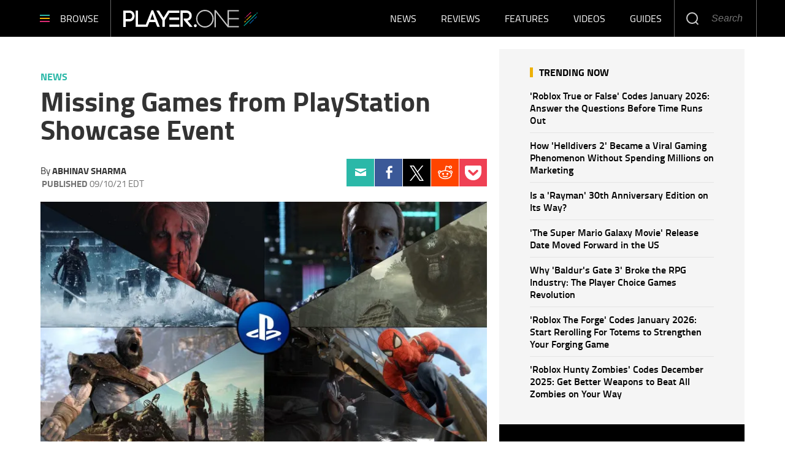

--- FILE ---
content_type: text/html; charset=UTF-8
request_url: https://www.player.one/missing-games-playstation-showcase-event-142386
body_size: 51458
content:
<!DOCTYPE html><html lang="en-US" xmlns="http://www.w3.org/1999/xhtml" xmlns:fb="http://www.facebook.com/2008/fbml" xmlns:og="http://opengraphprotocol.org/schema/"><head profile="http://www.w3.org/1999/xhtml/vocab" prefix="og: http://ogp.me/ns# fb: http://ogp.me/ns/fb# article: http://ogp.me/ns/article#"><meta http-equiv="Content-Type" content="text/html; charset=utf-8" /><meta name="viewport" content="width=device-width,initial-scale=1"><meta http-equiv="x-dns-prefetch-control" content="on" /><link rel="preconnect" href="https://g.player.one" /><link rel="dns-prefetch" href="https://g.player.one" /><link rel="preconnect" href="https://d.player.one" /><link rel="dns-prefetch" href="https://d.player.one" /> <script>var CEN_DOMAIN='player.one';var current_timestamp=new Date().getTime(),mobile_device=(/android|webos|phone|ipad|ipod|blackberry|mobi|opera mini/i.test(navigator.userAgent)),bot_engine=/bot|http|python|grabber|crawl|search|fetch|feed|proxy|spider|curl|wget|okhttp|slurp|inspector|synthetic|mediapartners|yahooysmcm|aolbuild|bingpreview|facebookext|facebookcat|accoona|htdig|ia_archive|larbin|-perl|stackrambler|webcapture|downloader|WebCopier|xenu|validator|Snoopy|cohere-ai/i.test(navigator.userAgent),dfpSlots={},dfpEx=[],fqtag={cmd:[],scmd:[],fcmd:[],fscmd:[]},oa=oa||{},doFir=doFir||[],doReady=doReady||[],dataLayer=dataLayer||[],brW=window.innerWidth||document.documentElement.clientWidth||document.body.clientWidth||[],brH=window.innerHeight||document.documentElement.clientHeight||document.body.clientHeight||[],_LJ=function(d,g,e,f){var a,c;a=document.createElement("script");a.type="text/javascript";a.src=d;if(g)a.async=!0;if(e)a.onload=e;if(f)a.onerror=f;c=document.getElementById("loading_position");c.parentNode.insertBefore(a,c)},LJ=function(d,e,f){_LJ(d,1,e,f)},LC=function(d,e,f){var a,c;a=document.createElement("link");a.rel="stylesheet";a.href=d;if(e)a.onload=e;if(f)a.onerror=f;c=document.getElementById("loading_position");c.parentNode.insertBefore(a,c)},setCookieHours=function(name,value,h,domain){var date,expires=host='';if(h){date=new Date();date.setTime(date.getTime()+(h*60*60*1000));expires="; expires="+date.toUTCString();if(domain)host=";domain="+domain};document.cookie=name+"="+value+expires+host+"; path=/"},setCookie=function(name,value,days,domain){if(days)days*=24;setCookieHours(name,value,days,domain)},deleteCookie=function(name){setCookie(name,"",-1)},getCookie=function(c){c+="=";for(var d=document.cookie.split(";"),b=0;b<d.length;b++){for(var a=d[b];" "==a.charAt(0);)a=a.substring(1,a.length);if(0==a.indexOf(c))return a.substring(c.length,a.length)}return null},getCookieString=function(t){return getCookie(t)||""},getUrlParameters=function(t){var n,r={},s=/=/.test(t);return(s?t:location.search.substring(1)).split("&").forEach(function(t){""!=t&&(r[(n=t.split("="))[0]]=n[1])}),!t||s?r:r[t]},loadJS=function(arr,c){LJ(arr[0],function(){if(arr.length>1){arr.shift();loadJS(arr,c)}else c()})},appendCSS=function(d){var o=document.createElement("style");o.innerHTML=typeof d=='object'?d.data:d;document.getElementsByTagName('head')[0].appendChild(o)},GCSS=function(u){var x=new XMLHttpRequest();x.open('GET',u);x.send(null);x.onreadystatechange=function(){if(x.readyState===4&&x.status===200)appendCSS(x.responseText);}},execFunc=function(o){if(typeof o=='object'){while(exe=o.shift())exe();o.push=function(f){f()}}},hb_debug=getCookie('ibt_debug')?1:0,ibt_log=function(){if(hb_debug){var a=[].slice.call(arguments);a.unshift('|IBT|');console.log.apply(console,a)}},ibt_error=function(){if(hb_debug){var a=[].slice.call(arguments);a.unshift('|IBT|');console.error.apply(console,a)}},SITE_DOMAIN=DOMAIN=document.domain;if(SITE_DOMAIN==location.host){var str='',a=SITE_DOMAIN.split('.');for(var i=1;i<a.length;i++){str+="."+a[i]};SITE_DOMAIN=DOMAIN=str.substr(1)};JSON.split=function(c,d){var a=c.split(d||"|"),b={};for(i=0;i<a.length;i+=2)b[a[i]]=a[i+1];return b};oa.geo=JSON.split(getCookieString('X-UA-Info')||'country|OTHER|state||city||ip|');(function(){var u=navigator.userAgent,o=/Android/.test(u)?['Android',(u.match(/Android ([\d]+)/)||[,0])[1]]:/Nintendo/.test(u)?['Nintendo',(u.match(/(?:Nintendo ([\w]+))/i)||[,0])[1]]:/iPhone|iPod|iPad/.test(u)?['iOS',(u.match(/(?:iPhone|iPod|iPad).+OS ([\d]+)/i)||[,0])[1]]:/Maci/.test(u)?['Mac OS',(u.match(/Mac OS X ([\d]+)/)||[,0])[1]]:/Win/.test(u)?['Windows',(u.match(/Windows NT ([\d]+\.[\d]+)/)||[,3])[1]]:/CrOS/.test(u)?['Chrome OS',(u.match(/(?:hrome\/([\d]+))/i)||[,0])[1]]:/Tizen/.test(u)?['Tizen',(u.match(/(?:Tizen ([\d]+))/i)||[,0])[1]]:/PlayStation/.test(u)?['PlayStation',(u.match(/(?:PlayStation ([\d]+|Vita))/i)||[,0])[1]]:/WebOS/.test(u)?['WebOS',(u.match(/(?:WEBOS([\d]+))/i)||[,0])[1]]:/Fuchsia/.test(u)?['Fuchsia',1]:/Linux/.test(u)?['Linux',(u.match(/(?:Linux ([\w]+))/i)||[,0])[1]]:/OS\/2/.test(u)?['OS/2',(u.match(/(?:OS\/2;? ((?!OS)[\w]+))/i)||[,0])[1]]:/Unix|OpenBSD|FreeBSD|X11/.test(u)?['Unix',1]:/Apple\s?TV/.test(u)?['Apple tvOS',(u.match(/(?:OS ([\d]+))/i)||[,0])[1]]:bot_engine?['Bots',1]:['Unknown',0],b=bot_engine?['Bots',1]:/ndroid.+; wv/.test(u)?['Android Webview',1]:/(iPhone|iPod|iPad)(?!.+Safari)/i.test(u)?['iOS Webview',1]:/edg/i.test(u)?['Edge',(u.match(/(?:edg(?:e|a|ios)?\/)([\d]+)/i)||[,0])[1]]:/firefox|fxios/i.test(u)?['Firefox',(u.match(/(?:(?:fox|xios)\/([\d]+))/i)||[,0])[1]]:/opr/i.test(u)?['Opera',(u.match(/(?:opr\/([\d]+))/i)||[,0])[1]]:/opera/i.test(u)?['Opera',u.indexOf("ersion")!=-1?(u.match(/(?:sion\/([\d]+))/)||[,0])[1]:(u.match(/(?:era(?:\/|\s)([\d]+))/)||[,0])[1]]:/msie|trident/i.test(u)?['MSIE',(u.match(/(?:(?:ie|rv)(?:\:|\s)([\d]+))/i)||[,0])[1]]:/[\w\s]+browser\//i.test(u)?[u.match(/([\w]+browser)\/[\d]+/i)[1],(u.match(/(?:ser\/([\d]+))/)||[,0])[1]]:/PlayStation/i.test(u)?['PlayStation',(u.match(/(?:tation ([\d]+))/i)||[,0])[1]]:/silk/i.test(u)?['Amazon Silk',(u.match(/(?:silk\/([\d]+))/i)||[,0])[1]]:/palemoon/i.test(u)?['PaleMoon',(u.match(/(?:moon\/([\d]+))/i)||[,0])[1]]:/puffin/i.test(u)?['Puffin',(u.match(/(?:ffin\/([\d]+))/i)||[,0])[1]]:/safari/i.test(u)&&/version/i.test(u)&&!/chrome/i.test(u)?['Safari',(u.match(/(?:sion\/([\d]+))/)||[,0])[1]]:/chrome/i.test(u)?['Chrome',(u.match(/(?:ome\/([\d]+))/i)||[,0])[1]]:/crios/i.test(u)?['Chrome',(u.match(/(?:crios\/([\d]+))/i)||[,0])[1]]:/seamonkey/i.test(u)?['SeaMonkey',(u.match(/(?:Monkey\/([\d]+))/i)||[,0])[1]]:/android/i.test(u)?['Android Browser',(u.match(/Android ([\d]+)/)||[,0])[1]]:['Unknown',0];oa.os={name:o[0],version:o[1]};oa.browser={name:b[0],version:b[1]};if(o[0]=="Windows"&&o[1]<10&&(b[0]=='Edge'||(b[0]=='Chrome'&&b[1]>109)||(b[0]=='Firefox'&&b[1]>115)))window.bot_engine=!0})();window.addEventListener('message',function(e){if(e.data=='GetFQ'&&e.origin.indexOf(location.host.replace(/www1?\./,''))>-1){e.source.postMessage('NoPassFQ='+NoPassFQ,e.origin)}});var openLogin=function(u){if(typeof u=='object')u=u.url;jQuery("body").css("overflow","hidden");jQuery("#SIGNIN").remove();jQuery("<div />",{"id":"SIGNIN"}).html('<div class="nw-login"><span class="zephr-modal-close">×</span><div class="login-popup"><iframe frameborder="0" marginwidth="0" marginheight="0" id="Oframe" allowtransparency="true" src="'+u+'" style="min-height:350px;"></iframe></div></div>').appendTo("body");jQuery("#SIGNIN").on('click',function(e){closeLogin()})},closeLogin=function(){jQuery("#SIGNIN").remove();jQuery("body").css("overflow","inherit")},adjustLoginHeight=function(h){jQuery("#Oframe").height(h)},login_success=function(sess){jQuery(".sign-up").html("LOGOUT").on('click',function(){location.href="https://signin."+CEN_DOMAIN+"/oauth/logout"});closeLogin()},LANG='en',commentHeight=function(data){jQuery("#block-ibt-comment iframe").height(data.height)};function afterLogin(){};doFir.push(function(){jQuery(document).ready(function(){jQuery(".sign2-up").on('click',function(e){e.preventDefault();e.stopPropagation();openLogin('https://signin.'+DOMAIN.replace(/ibtimes\.[\.a-z]+/,'ibtimes.com')+'/oauth')})})});var login_success=function(sess){jQuery(".pelcro-login-button").html("MY ACCOUNT");jQuery(".remaining-articles .pelcro-login-button").remove();if(typeof run_metering=='function'){run_metering()}
jQuery(".wall .already").add(jQuery("#wall-option1")).remove();closeLogin();jQuery.ajax({url:"https://myaccount."+document.domain+"/oauth/account",dataType:'json',xhrFields:{withCredentials:!0},crossDomain:!0,success:function(json){if(json.html){jQuery("body").append(json.html);if(json.isSubscriber){document.body.className+=' pelcro-subscribed'}}else{deleteCookie('nwsubl');deleteCookie('nwsucrp');location.reload()}}})}</script> <title>Missing Games from PlayStation Showcase Event</title><meta name="news_keywords" content="News,PS5,PS4,The Last of Us Factions,Bloodborne" /><meta name="description" content="Several fans were left wanting." /><link rel="canonical" href="https://www.player.one/missing-games-playstation-showcase-event-142386" /><meta name="robots" content="max-snippet:-1, max-image-preview:large, max-video-preview:-1" /><meta property="fb:app_id" content="263851690471857" /><meta property="fb:pages" content="128026713884051"/><meta property="og:type" content="article"/><meta property="og:site_name" content="PlayerOne"/><meta property="og:url" content="https://www.player.one/missing-games-playstation-showcase-event-142386"/><meta property="og:title" content="Missing Games from PlayStation Showcase Event" /><meta property="og:description" content="Several fans were left wanting." /><meta property="og:image" content="https://d.player.one/en/full/205306/playstation-games.jpg"/><meta property="og:image:alt" content="PlayStation Games" /><meta property="og:image:width" content="1920" /><meta property="og:image:height" content="1080" /><meta property="article:publisher" content="https://www.facebook.com/wwwPlayerOne/"/><meta property="article:section" content="News" /><meta property="article:tag" content="PS5" /><meta property="article:tag" content="The Last of Us Factions" /><meta property="article:tag" content="Bloodborne" /><meta property="article:published_time" content="2021-09-10T12:13:15-04:00"/><meta property="article:modified_time" content="2021-09-10T13:07:11-04:00"/><meta name="twitter:site" content=""/><meta name="twitter:card" content="summary_large_image"/><meta name="twitter:title" content="Missing Games from PlayStation Showcase Event"><meta name="twitter:url"  content="https://www.player.one/missing-games-playstation-showcase-event-142386"/><meta name="twitter:description" content="Several fans were left wanting."/><meta name="twitter:image" content="https://d.player.one/en/full/205306/playstation-games.jpg?w=1600&h=900&q=88&f=1789c120ba3011cdcea27ee84b239f41"/><link rel="preload" href="https://g.player.one/www/fonts/Genericons.woff2" as="font" type="font/woff2" crossorigin><link rel="preload" href="https://d.player.one/en/full/205306/playstation-games.webp?w=736&f=50837fca778b3f3a6c59c67544ca68de" as="image" media="(min-width: 1100px)"><link rel="preload" href="https://d.player.one/en/full/205306/playstation-games.webp?w=1100&f=baa33d7b86e1560607ea0c37bb592e8d" as="image" media="(min-width: 768px) and (max-width: 1099px)"><link rel="preload" href="https://d.player.one/en/full/205306/playstation-games.webp?w=736&f=50837fca778b3f3a6c59c67544ca68de" as="image" media="(min-width: 480px) and (max-width: 767px)"><link rel="preload" href="https://d.player.one/en/full/205306/playstation-games.webp?w=480&f=c9f066bb096faf3d840d1eeaee82d5b8" as="image" media="(min-width: 0px) and (max-width: 479px)"><style data-id="main">/*! Generated by Font Squirrel (https://www.fontsquirrel.com) on May 16, 2018 */
@font-face{font-family:'Titillium Web';src:url(https://g.player.one/www/fonts/titilliumweb-bold-webfont.woff2) format('woff2'),url(https://g.player.one/www/fonts/titilliumweb-bold-webfont.woff) format('woff');font-weight:700;font-style:normal}@font-face{font-family:'Titillium Web';src:url(https://g.player.one/www/fonts/titilliumweb-bolditalic-webfont.woff2) format('woff2'),url(https://g.player.one/www/fonts/titilliumweb-bolditalic-webfont.woff) format('woff');font-weight:700;font-style:italic}@font-face{font-family:'Titillium Web';src:url(https://g.player.one/www/fonts/titilliumweb-semibold-webfont.woff2) format('woff2'),url(https://g.player.one/www/fonts/titilliumweb-semibold-webfont.woff) format('woff');font-weight:600;font-style:normal}@font-face{font-family:'Titillium Web';src:url(https://g.player.one/www/fonts/titilliumweb-regular-webfont.woff2) format('woff2'),url(https://g.player.one/www/fonts/titilliumweb-regular-webfont.woff) format('woff');font-weight:normal;font-style:normal}@font-face{font-family:'Titillium Web';src:url(https://g.player.one/www/fonts/titilliumweb-italic-webfont.woff2) format('woff2'),url(https://g.player.one/www/fonts/titilliumweb-italic-webfont.woff) format('woff');font-weight:normal;font-style:italic}@font-face{font-family:'Titillium Web';src:url(https://g.player.one/www/fonts/titilliumweb-light-webfont.woff2) format('woff2'),url(https://g.player.one/www/fonts/titilliumweb-light-webfont.woff) format('woff');font-weight:300;font-style:normal}@font-face{font-family:'Titillium Web';src:url(https://g.player.one/www/fonts/titilliumweb-lightitalic-webfont.woff2) format('woff2'),url(https://g.player.one/www/fonts/titilliumweb-lightitalic-webfont.woff) format('woff');font-weight:300;font-style:italic}*{-moz-box-sizing:border-box;-webkit-box-sizing:border-box;box-sizing:border-box;border:0 none;list-style:none outside none;margin:0;outline:0 none;padding:0;-webkit-font-smoothing:antialiased;-moz-osx-font-smoothing:grayscale}html,body,div,object,iframe,h1,h2,h3,h4,h5,h6,p,blockquote,ol,ul,li,form,legend,label,table,header,footer,nav,section,figure{margin:0;padding:0}.image a,header,footer,nav,section,article,hgroup,figure{display:block}.clearfix:before,.clearfix:after,.container:before,.container:after,.container-fluid:before,.container-fluid:after,.row:before,.row:after{content:" ";display:table}.clearfix:after,.container:after,.container-fluid:after,.row:after{clear:both}ul li.expanded,ul li.collapsed,ul li.leaf{list-style:none;margin:0;padding:0}ul.primary{margin:0;padding:0;text-align:center}ul.primary li a{background-color:transparent}ul.primary li a:hover{background-color:transparent}ul.primary li.active a{background-color:transparent}li a.active{color:inherit}.ui-tabs{padding:0;position:inherit}.ui-tabs .ui-tabs-nav{margin:0;padding:0}.ui-tabs .ui-tabs-nav li{border:0;float:inherit;list-style:none outside none;margin:0;padding:0;position:inherit;top:0;white-space:nowrap}.ui-tabs .ui-tabs-nav li a{float:inherit;text-decoration:none;padding:0}.ui-tabs .ui-tabs-nav li.ui-tabs-selected{margin-bottom:0;padding-bottom:0}.ui-tabs .ui-tabs-nav li.ui-tabs-selected a,.ui-tabs .ui-tabs-nav li.ui-state-disabled a,.ui-tabs .ui-tabs-nav li.ui-state-processing a{cursor:pointer;color:inherit}.ui-state-default a,.ui-state-default a:link,.ui-state-default a:visited{color:inherit}.ui-tabs .ui-tabs-nav li a,.ui-tabs.ui-tabs-collapsible .ui-tabs-nav li.ui-tabs-selected a{cursor:pointer;color:inherit}.ui-tabs .ui-tabs-panel{background:none;display:block;border:0;padding:0}.ui-tabs .ui-tabs-hide{display:none !important}.ui-state-default,.ui-widget-content .ui-state-default,.ui-widget-header .ui-state-default{background:none;color:inherit}.ui-corner-all{border-radius:0}.ui-widget-content{background:none;border:0;color:inherit}.ui-widget{font-family:inherit;font-size:inherit}.ui-tabs .ui-tabs-nav{margin:0;padding:0}.ui-widget-header{background:none;border:0;color:inherit;font-weight:inherit}.ui-corner-bottom{border-radius:0}body>img,body>iframe{display:none}img,iframe,video,object{max-width:100%;vertical-align:middle}.image img,figure img{height:auto}form select,form .form-submit,form .form-text{-webkit-appearance:none;border-radius:0}form .form-submit{cursor:pointer;text-align:center}a{text-decoration:none;outline:0}a:hover{text-decoration:underline}.pull-right{float:right}.pull-left{float:left}.hide{display:none !important}.show{display:block !important}.invisible{visibility:hidden}.hidden{display:none !important;visibility:hidden !important}.affix{position:fixed}.element-hidden{display:none}.element-invisible{position:absolute !important;clip:rect(1px 1px 1px 1px);clip:rect(1px,1px,1px,1px);overflow:hidden;height:1px}.fixed{position:fixed;z-index:1000}.absolute{position:absolute}header.fixed{top:0;left:0;right:0;z-index:10001}.social li a{display:block;font-size:0;width:40px;height:40px;background-image:url(https://g.player.one/www/images/sprite.png);background-size:240px;background-repeat:no-repeat}.social li a.facebook{background-position:0 -40px}.social li a.twitter{background-position:-40px -40px}.social li a.instagram{background-position:-80px -40px}.social li a.linkedin{background-position:-120px -40px}.social li a.tumblr{background-position:-160px -40px}.social li a.googleplus{background-position:-200px -40px}.page-footer .social li{float:left;margin-left:6px}@media(min-width:480px){.page-footer .social li{margin-left:10px}}.page-footer .social li:first-child{margin-left:0}.page-footer .social li a.facebook{background-position:0 0}.page-footer .social li a.twitter-x{background:url(https://g.player.one/www/img/social/twitter-x-white.svg) center/44% no-repeat;filter:alpha(opacity=40);opacity:.4}.page-footer .social li a.instagram{background-position:-80px 0}.page-footer .social li a.linkedin{background-position:-120px 0}.page-footer .social li a.tumblr{background-position:-160px 0}.page-footer .social li a.googleplus{background-position:-200px 0}.page-footer .social li a:hover{filter:alpha(opacity=40);opacity:.4}.page-footer .social li a.twitter-x:hover{background-color:#000;opacity:1}ul.share{display:-webkit-flex;display:flex;-webkit-justify-content:center;justify-content:center;position:relative}@media(min-width:768px){ul.share{display:block}}ul.share li{width:20%;text-align:center}@media(min-width:768px){ul.share li{width:100%}}ul.share a{display:-webkit-flex;display:flex;-webkit-justify-content:center;justify-content:center;-webkit-align-items:center;align-items:center;height:60px;background:none}ul.share a::before{display:block;content:"";background-image:url(https://g.player.one/www/images/sprite.png);background-size:360px;background-repeat:no-repeat}ul.share a:hover::before{filter:alpha(opacity=40);opacity:.4}ul.share a.facebook::before{width:11px;height:23px;background-position:-149px -121px}ul.share a.twitter::before{width:20px;height:18px;background-position:-129px -121px}ul.share a.tumblr::before{width:13px;height:20px;background-position:-115px -121px}ul.share a.linkedin::before{width:18px;height:20px;background-position:-97px -121px}ul.share a.googleplus::before{width:26px;height:17px;background-position:-71px -121px}ul.share a.mail::before{width:23px;height:17px;background-position:-48px -121px}ul.share a.comment::before{width:24px;height:22px;background-position:-160px -121px}@media(min-width:768px){ul.share a{width:60px}}@media(min-width:768px){li.share-more{display:none}.expand li.share-more{display:block}}.share-toggle{display:-webkit-flex;display:flex;-webkit-justify-content:center;justify-content:center;-webkit-align-items:center;align-items:center;cursor:pointer;width:60px;height:60px}.share-toggle span{display:block;content:"";background:url(https://g.player.one/www/images/sprite.png) -22px -121px/360px no-repeat;width:26px;height:20px}.share-toggle.active span{width:22px;height:22px;background-position:0 -121px}.share-toggle:hover span{filter:alpha(opacity=40);opacity:.4}@media(min-width:768px){.sticky_social{z-index:2;width:60px;height:0;margin-left:-85px}}@media(min-width:991px){.sticky_social{margin-left:-90px}}@media(min-width:1200px){.sticky_social{margin-left:-100px}}@media(min-width:767px){.sticky_social{-moz-transition:all,.2s,ease-out;-o-transition:all,.2s,ease-out;-webkit-transition:all,.2s,ease-out;transition:all,.2s,ease-out;filter:alpha(opacity=0);opacity:0;visibility:hidden;text-align:center;position:fixed;z-index:10001;top:0;left:0;right:80px}.social-display .sticky_social{filter:progid:DXImageTransform.Microsoft.Alpha(enabled=false);opacity:1;visibility:visible}}.ibt-h5player-container{position:relative;width:100%;height:100%;background:#000;overflow:hidden;color:#fff}.ibt-h5player-container video{width:100%}.ibt_player object{min-width:100%;min-height:100%;visibility:hidden !important}.ibt_player.stuck{position:fixed;top:inherit;bottom:10px;left:10px;margin-bottom:0}.embed-responsive{position:relative;display:block;height:0;padding:0;overflow:hidden}.embed-responsive .embed-responsive-item,.embed-responsive iframe,.embed-responsive embed,.embed-responsive object,.embed-responsive video{position:absolute;top:0;left:0;bottom:0;height:100%;width:100%;border:0}.embed-responsive-16by9{padding-bottom:56.25%}.embed-responsive-4by3{padding-bottom:75%}.videocontent .close-fusion-jwplayer{display:none;font-weight:700;font-family:'Source Sans Pro',sans-serif;text-transform:uppercase;background-color:#c7c7c7;color:#fff;width:80px;height:24px;font-size:12px;line-height:24px;text-align:center;padding-right:24px;cursor:pointer;position:absolute;top:-24px;right:0}.videocontent .close-fusion-jwplayer::before{content:"";display:block;width:24px;height:24px;background:url(https://g.player.one/www/images/sprite.png?1) -184px -121px/360px no-repeat;border-left:1px solid rgba(255,255,255,.5);position:absolute;top:0;right:0}.videocontent.fixed{z-index:10001;bottom:10px;right:10px;width:33.33333333%;max-width:400px;height:225px}@media(min-width:1440px){.videocontent.fixed{width:480px;max-width:inherit;height:270px}}.videocontent.fixed .jwplayer{-moz-box-shadow:rgba(0,0,0,.5) 0 0 6px;-webkit-box-shadow:rgba(0,0,0,.5) 0 0 6px;box-shadow:rgba(0,0,0,.5) 0 0 6px}.videocontent-wrapper{position:relative;background-color:#f7f7f7;overflow:hidden}.videocontent object{min-height:100%;max-height:100%}.item-list .pager li{margin:0;padding:0;width:50%;max-width:150px;display:none}.item-list .pager li.pager-previous,.item-list .pager li.pager-next{display:inline-block}@media(min-width:768px){.item-list .pager li{display:inline-block;width:auto}.item-list .pager li.pager-ellipsis,.item-list .pager li.pager-first,.item-list .pager li.pager-last{display:none}}.pager{font-size:18px;line-height:60px;padding:30px 0}.fonts-loaded .pager{font-weight:600;font-family:'Source Sans Pro',sans-serif}@media(min-width:992px){.pager{font-size:16px;line-height:50px}}.pager-previous a,.pager-next a{display:block}.fonts-loaded .pager-previous,.fonts-loaded .pager-next{font-weight:600;font-family:'Source Sans Pro',sans-serif}.pager-previous a,.pager-next a{color:#181818;border:1px solid #e5e5e5;padding:0 30px}.pager-previous a:hover,.pager-next a:hover{background-color:#f7f7f7;text-decoration:none}.pager-previous a::before,.pager-next a::after{width:6px;height:10px;display:inline-block;vertical-align:middle;content:"";background:url(https://g.player.one/www/images/sprite.png) -208px -121px/360px no-repeat}.pager-previous a::before{margin-right:10px}.pager-next a::after{margin-left:10px;background-position:-214px -121px}.dfp-tag-wrapper{background:#f5f5f5 url(https://g.player.one/www/images/ad.gif) no-repeat center center;height:251px;overflow:hidden;display:flex;align-items:center;justify-content:center;font-family:sans-serif;text-align:center}.dfp-tag-wrapper div,.dfp-tag-wrapper iframe{margin:auto;max-width:inherit}#dfp-ad-top-wrapper{border-bottom:1px solid #ccc}#ad-right3-wrapper .dfp-tag-wrapper{height:600px}#ad-bottom-wrapper .dfp-tag-wrapper{height:90px}.block-sticky{position:sticky;top:61px;z-index:2}@media(max-width:1100px){#ad-bottom-wrapper .dfp-tag-wrapper{height:251px}}@media(max-width:767px){.dfp-tag-wrapper,#ad-bottom-wrapper .dfp-tag-wrapper{height:calc(100vw/1.20);display:flex;align-items:center;justify-content:center;margin-left:-10px;margin-right:-10px}}.info-wrapper{position:relative}@media(min-width:768px){.info-wrapper{margin-top:-150px}}@media(min-width:768px){.glass{background-image:url('[data-uri]');background-size:100%;background-image:-webkit-gradient(linear,50% 0,50% 100%,color-stop(0%,rgba(255,255,255,.5)),color-stop(50%,#fff),color-stop(100%,#fff));background-image:-moz-linear-gradient(top,rgba(255,255,255,.5) 0,#fff 50%,#fff 100%);background-image:-webkit-linear-gradient(top,rgba(255,255,255,.5) 0,#fff 50%,#fff 100%);background-image:linear-gradient(to bottom,rgba(255,255,255,.5) 0,#fff 50%,#fff 100%);position:absolute;top:0;left:0;right:0;-webkit-backdrop-filter:blur(10px);height:155px}}@media(min-width:992px){.glass::before,.glass::after{display:block;content:"";width:10%;height:100%;position:absolute;top:0}.glass::before{left:0;background-image:url('[data-uri]');background-size:100%;background-image:-webkit-gradient(linear,0% 50%,100% 50%,color-stop(0%,#fff),color-stop(100%,rgba(255,255,255,0)));background-image:-moz-linear-gradient(left,#fff 0,rgba(255,255,255,0) 100%);background-image:-webkit-linear-gradient(left,#fff 0,rgba(255,255,255,0) 100%);background-image:linear-gradient(to right,#fff 0,rgba(255,255,255,0) 100%)}.glass::after{right:0;background-image:url('[data-uri]');background-size:100%;background-image:-webkit-gradient(linear,0% 50%,100% 50%,color-stop(0%,rgba(255,255,255,0)),color-stop(100%,#fff));background-image:-moz-linear-gradient(left,rgba(255,255,255,0) 0,#fff 100%);background-image:-webkit-linear-gradient(left,rgba(255,255,255,0) 0,#fff 100%);background-image:linear-gradient(to right,rgba(255,255,255,0) 0,#fff 100%)}}.block-ibtmedia-facebook{margin-bottom:30px}.block-ibtmedia-facebook .fb_iframe_widget span,.block-ibtmedia-facebook .fb_iframe_widget iframe{min-width:100%;max-width:100%}#block-fusion-social-top-stories{max-width:300px}#block-fusion-social-top-stories .most-list ul li{display:-webkit-flex;display:flex;-webkit-align-items:center;align-items:center;padding:8px 0;border-bottom:1px solid #d5d5d5}#block-fusion-social-top-stories .most-list ul li .item-image{width:135px;min-width:135px;max-height:90px;overflow:hidden}#block-fusion-social-top-stories .most-list ul li .item-image img{width:100%}#block-fusion-social-top-stories .most-list ul li .item-link{padding-left:18px;font-weight:600;font-size:16px;line-height:20px}.fonts-loaded #block-fusion-social-top-stories .most-list ul li .item-link{font-family:'Source Sans Pro',sans-serif}#block-fusion-social-top-stories .tabs li,#block-fusion-social-top-stories .ui-tabs .ui-tabs-nav li.ui-tabs-active{font-weight:700;line-height:29px;font-family:sans-serif;letter-spacing:1px;text-transform:uppercase;padding-bottom:11px;color:black;border-bottom-width:4px;border-bottom-style:solid;margin:0}.fonts-loaded #block-fusion-social-top-stories .tabs li,.fonts-loaded #block-fusion-social-top-stories .ui-tabs .ui-tabs-nav li.ui-tabs-active{font-family:'Source Sans Pro',sans-serif}#block-fusion-social-top-stories .tabs li::after,#block-fusion-social-top-stories .ui-tabs .ui-tabs-nav li.ui-tabs-active::after{content:"";display:inline-block;vertical-align:top;width:42px;height:29px;margin-left:18px}.article-body p iframe{margin-bottom:0;max-height:248px}@media(min-width:480px){.article-body p iframe{max-height:324px}}@media(min-width:768px){.article-body p iframe{max-height:309px}}@media(min-width:992px){.article-body p iframe{max-height:377px}}@media(min-width:1200px){.article-body p iframe{max-height:inherit}}.genericon{font-size:26px;font-family:"Genericons";vertical-align:top;text-align:center;display:block;cursor:pointer}.genericon::before{font-size:26px;font-family:"Genericons"}.genericon-chat:before{content:"\f108"}.genericon-collapse:before{content:"\f432"}.genericon-comment:before{content:"\f300"}.genericon-expand:before{content:"\f431"}.genericon-facebook::before,.genericon-facebook-alt:before{content:"\f204"}.genericon-feed:before{content:"\f413"}.genericon-flag:before{content:"\f468"}.genericon-googleplus:before{content:"\f218"}.genericon-googleplus-alt:before{content:"\f218"}.genericon-home:before{content:"\f409"}.genericon-info:before{content:"\f455"}.genericon-instagram:before{content:"\f215"}.genericon-linkedin-alt:before{content:"\f208"}.genericon-linkedin:before{content:"\f207"}.genericon-mail:before{content:"\f410"}.genericon-menu:before{content:"\f419"}.genericon-next:before{content:"\f429"}.genericon-pinterest-alt:before{content:"\f210"}.genericon-pinterest:before{content:"\f209"}.genericon-previous:before{content:"\f430"}.genericon-reddit:before{content:"\f222"}.genericon-search:before{content:"\f400"}.genericon-subscribe:before{content:"\f463"}.genericon-tumblr:before{content:"\f214"}.genericon-twitter:before{content:"\f202"}.genericon-warning:before{content:"\f414"}.genericon-close:before{content:"\f405"}.genericon-close-alt:before{content:"\f406"}.review-summary{border-top:3px solid #2bb8a8;border-bottom:1px solid #e4e4e4;padding-bottom:12px;margin-bottom:55px}.review-summary .col-left{font-size:16px;line-height:18px}.review-summary .row-top{font-weight:700;line-height:19px}.review-summary .row-middle{font-weight:600}.review-summary .row-bottom{-webkit-flex-direction:column;flex-direction:column;-webkit-justify-content:center;justify-content:center;-webkit-align-self:flex-start;align-self:flex-start;padding-left:15px}.review-summary .row-bottom label{font-weight:300;font-size:14px;color:gray}.review-summary .row-bottom span{font-size:58px;line-height:48px;color:#2bb8a8}.review-summary .col-right{font-family:"Titillium Web",Helvetica,Arial,sans-serif}.review-summary .col-right .title,.review-summary .col-right label{font-weight:700;color:#dc2c74;text-transform:uppercase}.review-summary .col-right .title{font-size:20px;line-height:22px}.review-summary .col-right label{font-size:16px;line-height:16px;margin-top:16px}.review-summary .col-right .summary{line-height:24px;margin-top:16px}.review-summary .col-right ul{font-style:italic;font-size:16px;line-height:20px;color:black}.review-summary .col-right ul li{padding-left:12px;margin-top:8px;position:relative}.review-summary .col-right ul li::before{position:absolute;top:8px;left:0;font-size:10px;content:"";width:4px;height:4px;display:block;background:black;border-radius:50%}@media only screen and (max-width:767px){@-ms-viewport{.review-summary{width:320px}}.review-summary .col-left{border-bottom:1px solid #2bb8a8;padding-top:6px;padding-bottom:6px;position:relative;min-height:80px;margin-bottom:24px;padding-left:10px;padding-right:102px}.review-summary .col-left::before{content:"";display:block;width:4px;background-color:#2bb8a8;position:absolute;top:4px;bottom:4px;left:0}.review-summary .row-middle{padding-right:10px;padding-top:8px}.review-summary .row-bottom{border-left:1px solid #2bb8a8;padding-left:20px;position:absolute;top:4px;right:0;width:102px}}@media only screen and (min-width:768px){@-ms-viewport{.review-summary{width:768px}}.review-summary .col-left{display:-webkit-flex;display:flex;-webkit-flex-direction:column;flex-direction:column;padding-right:6px;border-right:1px solid #2bb8a8;min-width:171px}.review-summary .col-left>div{-webkit-flex-grow:1;flex-grow:1;display:-webkit-flex;display:flex;-webkit-align-items:center;align-items:center;padding-top:6px;padding-bottom:6px}.review-summary .col-left>div.row-bottom{-webkit-align-items:flex-start;align-items:flex-start}.review-summary .row-top span::before{content:"";width:4px;height:19px;background:#2bb8a8;display:inline-block;vertical-align:middle;margin-right:12px}.review-summary .row-middle{border-top:1px solid #2bb8a8;border-bottom:1px solid #2bb8a8;padding-left:15px}.review-summary .col-right{padding-top:17px;padding-left:26px}.review-summary .col-right .title{font-size:26px;line-height:30px}}@media only screen and (min-width:1024px){.review-summary{padding-top:6px}@-ms-viewport{.review-summary{width:1024px}}}.container-fluid,.container{max-width:1188px;margin-right:auto;margin-left:auto}.container-fluid{padding-left:10px;padding-right:10px}@media only screen and (min-width:1024px){.container-fluid{padding-left:20px;padding-right:20px}@-ms-viewport{.container-fluid{width:1024px}}}.row{margin-left:-10px;margin-right:-10px}.col-xs-1,.col-sm-1,.col-md-1,.col-lg-1,.col-xs-2,.col-sm-2,.col-md-2,.col-lg-2,.col-xs-3,.col-sm-3,.col-md-3,.col-lg-3,.col-xs-4,.col-sm-4,.col-md-4,.col-lg-4,.col-xs-5,.col-sm-5,.col-md-5,.col-lg-5,.col-xs-6,.col-sm-6,.col-md-6,.col-lg-6,.col-xs-7,.col-sm-7,.col-md-7,.col-lg-7,.col-xs-8,.col-sm-8,.col-md-8,.col-lg-8,.col-xs-9,.col-sm-9,.col-md-9,.col-lg-9,.col-xs-10,.col-sm-10,.col-md-10,.col-lg-10,.col-xs-11,.col-sm-11,.col-md-11,.col-lg-11,.col-xs-12,.col-sm-12,.col-md-12,.col-lg-12{position:relative;min-height:1px;padding-left:10px;padding-right:10px}.col-xs-1,.col-xs-2,.col-xs-3,.col-xs-4,.col-xs-5,.col-xs-6,.col-xs-7,.col-xs-8,.col-xs-9,.col-xs-10,.col-xs-11,.col-xs-12{float:left}.col-xs-12{width:100%}.col-xs-11{width:91.66666667%}.col-xs-10{width:83.33333333%}.col-xs-9{width:75%}.col-xs-8{width:66.66666667%}.col-xs-7{width:58.33333333%}.col-xs-6{width:50%}.col-xs-5{width:41.66666667%}.col-xs-4{width:33.33333333%}.col-xs-3{width:25%}.col-xs-2{width:16.66666667%}.col-xs-1{width:8.33333333%}.col-xs-offset-12{margin-left:100%}.col-xs-offset-11{margin-left:91.66666667%}.col-xs-offset-10{margin-left:83.33333333%}.col-xs-offset-9{margin-left:75%}.col-xs-offset-8{margin-left:66.66666667%}.col-xs-offset-7{margin-left:58.33333333%}.col-xs-offset-6{margin-left:50%}.col-xs-offset-5{margin-left:41.66666667%}.col-xs-offset-4{margin-left:33.33333333%}.col-xs-offset-3{margin-left:25%}.col-xs-offset-2{margin-left:16.66666667%}.col-xs-offset-1{margin-left:8.33333333%}.col-xs-offset-0{margin-left:0}@media only screen and (min-width:768px){@-ms-viewport{width:768px}.col-sm-1,.col-sm-2,.col-sm-3,.col-sm-4,.col-sm-5,.col-sm-6,.col-sm-7,.col-sm-8,.col-sm-9,.col-sm-10,.col-sm-11,.col-sm-12{float:left}.col-sm-12{width:100%}.col-sm-11{width:91.66666667%}.col-sm-10{width:83.33333333%}.col-sm-9{width:75%}.col-sm-8{width:66.66666667%}.col-sm-7{width:58.33333333%}.col-sm-6{width:50%}.col-sm-5{width:41.66666667%}.col-sm-4{width:33.33333333%}.col-sm-3{width:25%}.col-sm-2{width:16.66666667%}.col-sm-1{width:8.33333333%}.col-sm-offset-12{margin-left:100%}.col-sm-offset-11{margin-left:91.66666667%}.col-sm-offset-10{margin-left:83.33333333%}.col-sm-offset-9{margin-left:75%}.col-sm-offset-8{margin-left:66.66666667%}.col-sm-offset-7{margin-left:58.33333333%}.col-sm-offset-6{margin-left:50%}.col-sm-offset-5{margin-left:41.66666667%}.col-sm-offset-4{margin-left:33.33333333%}.col-sm-offset-3{margin-left:25%}.col-sm-offset-2{margin-left:16.66666667%}.col-sm-offset-1{margin-left:8.33333333%}.col-sm-offset-0{margin-left:0}}@media only screen and (min-width:1024px){@-ms-viewport{width:1024px}.col-md-1,.col-md-2,.col-md-3,.col-md-4,.col-md-5,.col-md-6,.col-md-7,.col-md-8,.col-md-9,.col-md-10,.col-md-11,.col-md-12{float:left}.col-md-12{width:100%}.col-md-11{width:91.66666667%}.col-md-10{width:83.33333333%}.col-md-9{width:75%}.col-md-8{width:66.66666667%}.col-md-7{width:58.33333333%}.col-md-6{width:50%}.col-md-5{width:41.66666667%}.col-md-4{width:33.33333333%}.col-md-3{width:25%}.col-md-2{width:16.66666667%}.col-md-1{width:8.33333333%}.col-md-offset-12{margin-left:100%}.col-md-offset-11{margin-left:91.66666667%}.col-md-offset-10{margin-left:83.33333333%}.col-md-offset-9{margin-left:75%}.col-md-offset-8{margin-left:66.66666667%}.col-md-offset-7{margin-left:58.33333333%}.col-md-offset-6{margin-left:50%}.col-md-offset-5{margin-left:41.66666667%}.col-md-offset-4{margin-left:33.33333333%}.col-md-offset-3{margin-left:25%}.col-md-offset-2{margin-left:16.66666667%}.col-md-offset-1{margin-left:8.33333333%}.col-md-offset-0{margin-left:0}}@media only screen and (min-width:1096px){@-ms-viewport{width:1096px}.col-lg-1,.col-lg-2,.col-lg-3,.col-lg-4,.col-lg-5,.col-lg-6,.col-lg-7,.col-lg-8,.col-lg-9,.col-lg-10,.col-lg-11,.col-lg-12{float:left}.col-lg-12{width:100%}.col-lg-11{width:91.66666667%}.col-lg-10{width:83.33333333%}.col-lg-9{width:75%}.col-lg-8{width:66.66666667%}.col-lg-7{width:58.33333333%}.col-lg-6{width:50%}.col-lg-5{width:41.66666667%}.col-lg-4{width:33.33333333%}.col-lg-3{width:25%}.col-lg-2{width:16.66666667%}.col-lg-1{width:8.33333333%}.col-lg-offset-12{margin-left:100%}.col-lg-offset-11{margin-left:91.66666667%}.col-lg-offset-10{margin-left:83.33333333%}.col-lg-offset-9{margin-left:75%}.col-lg-offset-8{margin-left:66.66666667%}.col-lg-offset-7{margin-left:58.33333333%}.col-lg-offset-6{margin-left:50%}.col-lg-offset-5{margin-left:41.66666667%}.col-lg-offset-4{margin-left:33.33333333%}.col-lg-offset-3{margin-left:25%}.col-lg-offset-2{margin-left:16.66666667%}.col-lg-offset-1{margin-left:8.33333333%}.col-lg-offset-0{margin-left:0}}.flex-xs{display:-webkit-flex;display:flex}.flex-wrap{-webkit-flex-wrap:wrap;flex-wrap:wrap}.align-end{-webkit-align-items:flex-end;align-items:flex-end}.align-center{-webkit-align-items:center;align-items:center}.align-stretch{-webkit-align-items:stretch;align-items:stretch}.alignself-end{-webkit-align-self:flex-end;align-self:flex-end}.alignself-center{-webkit-align-self:center;align-self:center}.justify-center{-webkit-justify-content:center;justify-content:center}.justify-between{-webkit-justify-content:space-between;justify-content:space-between}.justify-around{-webkit-justify-content:space-around;justify-content:space-around}.flex-sm-1,.flex-md-1,.flex-lg-1,.flex-sm-2,.flex-md-2,.flex-lg-2,.flex-sm-3,.flex-md-3,.flex-lg-3,.flex-sm-4,.flex-md-4,.flex-lg-4,.flex-sm-5,.flex-md-5,.flex-lg-5,.flex-sm-6,.flex-md-6,.flex-lg-6,.flex-sm-7,.flex-md-7,.flex-lg-7,.flex-sm-8,.flex-md-8,.flex-lg-8,.flex-sm-9,.flex-md-9,.flex-lg-9,.flex-sm-10,.flex-md-10,.flex-lg-10,.flex-sm-11,.flex-md-11,.flex-lg-11,.flex-xs-12,.flex-sm-12,.flex-md-12,.flex-lg-12{width:100%}.flex-xs-11{width:91.66666667%}.flex-xs-10{width:83.33333333%}.flex-xs-9{width:75%}.flex-xs-8{width:66.66666667%}.flex-xs-7{width:58.33333333%}.flex-xs-6{width:50%}.flex-xs-5{width:41.66666667%}.flex-xs-4{width:33.33333333%}.flex-xs-3{width:25%}.flex-xs-2{width:16.66666667%}.flex-xs-1{width:8.33333333%}@media only screen and (min-width:768px){@-ms-viewport{width:768px}.flex-sm{display:-webkit-flex;display:flex}.flex-sm-12{width:100%}.flex-sm-11{width:91.66666667%}.flex-sm-10{width:83.33333333%}.flex-sm-9{width:75%}.flex-sm-8{width:66.66666667%}.flex-sm-7{width:58.33333333%}.flex-sm-6{width:50%}.flex-sm-5{width:41.66666667%}.flex-sm-4{width:33.33333333%}.flex-sm-3{width:25%}.flex-sm-2{width:16.66666667%}.flex-sm-1{width:8.33333333%}}@media only screen and (min-width:1024px){@-ms-viewport{width:1024px}.flex-md{display:-webkit-flex;display:flex}.flex-md-12{width:100%}.flex-md-11{width:91.66666667%}.flex-md-10{width:83.33333333%}.flex-md-9{width:75%}.flex-md-8{width:66.66666667%}.flex-md-7{width:58.33333333%}.flex-md-6{width:50%}.flex-md-5{width:41.66666667%}.flex-md-4{width:33.33333333%}.flex-md-3{width:25%}.flex-md-2{width:16.66666667%}.flex-md-1{width:8.33333333%}}@media only screen and (min-width:1096px){@-ms-viewport{width:1096px}.flex-lg{display:-webkit-flex;display:flex}.flex-lg-12{width:100%}.flex-lg-11{width:91.66666667%}.flex-lg-10{width:83.33333333%}.flex-lg-9{width:75%}.flex-lg-8{width:66.66666667%}.flex-lg-7{width:58.33333333%}.flex-lg-6{width:50%}.flex-lg-5{width:41.66666667%}.flex-lg-4{width:33.33333333%}.flex-lg-3{width:25%}.flex-lg-2{width:16.66666667%}.flex-lg-1{width:8.33333333%}}.visible-xs,.visible-sm,.visible-md,.visible-lg{display:none !important}@media only screen and (max-width:767px){.block-fusion-ads{margin:20px calc(50% - 50vw)}.article-body ol li .block-fusion-ads,.article-body ul li .block-fusion-ads{margin-left:calc(50% - 50vw - 30px)}@-ms-viewport{width:320px}.visible-xs{display:block !important}.hidden-xs{display:none !important}}@media(min-width:768px) and (max-width:1023px){@-ms-viewport{width:768px}.visible-sm{display:block !important}.hidden-sm{display:none !important}}@media(min-width:1024px) and (max-width:1095px){@-ms-viewport{width:1024px}.visible-md{display:block !important}.hidden-md{display:none !important}}@media only screen and (min-width:1096px){@-ms-viewport{width:1096px}.visible-lg{display:block !important}.hidden-lg{display:none !important}}@font-face{font-family:'Genericons';src:url(https://g.player.one/www/fonts/Genericons.woff) format("woff"),url(https://g.player.one/www/fonts/Genericons.svg#genericons) format("svg");font-weight:normal;font-style:normal}body{font-family:"Titillium Web",Helvetica,Arial,sans-serif;color:#333}a{color:#000}img{height:auto}h1,h2,h3,h4,h5,h6{font-weight:700}h1{font-size:26px;line-height:30px}@media only screen and (min-width:768px){h1{font-size:45px;line-height:46px}@-ms-viewport{h1{width:768px}}}h2{font-size:18px;line-height:22px}@media only screen and (min-width:768px){h2{font-size:24px;line-height:28px}@-ms-viewport{h2{width:768px}}}h3{font-size:16px;line-height:18px}@media only screen and (min-width:768px){h3{font-size:22px;line-height:24px}@-ms-viewport{h3{width:768px}}}h4,h5,h6{font-size:14px;line-height:16px}@media only screen and (min-width:768px){h4,h5,h6{font-size:20px;line-height:22px}@-ms-viewport{h4,h5,h6{width:768px}}}.p1g{color:#2bb8a8}.form-required{color:#dc2c74}.image img{width:100%}.category{font-weight:700;font-size:18px;line-height:18px;text-transform:uppercase}.category a.active,.category a{color:#2bb8a8}@media only screen and (min-width:768px){.category{font-size:16px;line-height:16px}@-ms-viewport{.category{width:768px}}}time{font-size:15px;line-height:15px;margin-left:2px;color:#737373}.byline{font-size:15px;line-height:15px;text-transform:uppercase}.byline strong{font-weight:normal;color:#2bb8a8}.byline a{font-weight:700;color:#616161}.fixed{position:fixed !important;z-index:10}.absolute{position:absolute !important;z-index:10}.cont{overflow:hidden}.cont.bg-b{position:relative;background-color:black;color:white}.cont.bg-b::before{content:"";display:block;background:url(https://g.player.one/www/images/pixel.svg) 0 0/5px repeat;position:absolute;top:0;left:0;width:100%;height:100%}.cont.bg-b .title a,.cont.bg-b .block-title{color:white}.cont.bg-b2{padding-top:30px}.cont.bg-b2::before{opacity:.42}.cont.bg-s .row>div{padding-top:40px;padding-bottom:10px}@media only screen and (min-width:1024px){.cont.bg-s{position:relative}@-ms-viewport{.cont.bg-s{width:1024px}}.cont.bg-s::before{content:"";display:block;background-color:#f5f5f5;position:absolute;top:0;right:0;width:50%;height:100%}.cont.bg-s .col-l{background-color:white;padding-right:20px}.cont.bg-s .col-r{background-color:#f5f5f5}}.logo{font-size:0}.logo a{display:block;background-position:center center;background-size:contain;background-repeat:no-repeat}.stickyhead.fixed,.page-header.fixed{top:0;left:0;right:0;z-index:100}.page-header{position:relative;z-index:100;background-color:#000;color:#fff}.page-header a{-moz-transition:all .2s ease;-o-transition:all .2s ease;-webkit-transition:all .2s ease;transition:all .2s ease}.page-header .container{position:relative}.page-header .dropdown{display:none;position:absolute;top:44px;left:0;right:0;background-color:#333;color:#fff}@media only screen and (max-width:767px){.page-header .dropdown{padding-top:40px;overflow-y:scroll}@-ms-viewport{.page-header .dropdown{width:320px}}}@media only screen and (min-width:768px){.page-header .dropdown{max-width:265px}@-ms-viewport{.page-header .dropdown{width:768px}}}.page-header .dropdown a{color:#fff}.page-header .logo{padding-left:16px}@media screen and (max-width:991px){.page-top{display:none;height:0;overflow:hidden}}@media only screen and (max-width:1023px){.page-header .logo{-webkit-flex:1;flex:1}@-ms-viewport{.page-header .logo{width:768px}}}@media only screen and (min-width:1024px){.page-header .logo{padding-left:20px}@-ms-viewport{.page-header .logo{width:1024px}}}.page-header .logo a{-moz-transition:all 0s ease;-o-transition:all 0s ease;-webkit-transition:all 0s ease;transition:all 0s ease;width:159px;height:22px;background-image:url(https://g.player.one/www/images/logo-header.svg)}@media only screen and (min-width:1024px){.page-header .logo a{-moz-transition:all .1s ease;-o-transition:all .1s ease;-webkit-transition:all .1s ease;transition:all .1s ease;width:219px;height:30px}@-ms-viewport{.page-header .logo a{width:1024px}}.shrink .page-header .logo a{width:159px;height:25px}}.page-header .social-share ul::before{-webkit-align-self:center;align-self:center;-webkit-flex:1;flex:1;font-weight:700;font-size:15px;color:#999;content:"Follow Us";display:block;padding-left:6px;padding-right:6px;min-width:73px}@media only screen and (min-width:1024px){@-ms-viewport{.page-header{width:1024px}}.page-header .dropdown{-moz-transition:all .2s ease;-o-transition:all .2s ease;-webkit-transition:all .2s ease;transition:all .2s ease;top:60px}.page-header.shrink .dropdown{top:44px}}.social-share{font-size:0;text-align:center}.social-share li a{width:100%;min-width:45px;height:45px;background:none}.social-share li a.genericon{display:block;color:#999}.social-share li a.genericon::before{font-size:24px;line-height:45px}.social-share li a.genericon:hover{filter:progid:DXImageTransform.Microsoft.Alpha(enabled=false);opacity:1;text-decoration:none;color:#fff}.social-share li a.genericon-mail{background-color:#2bb8a8}.social-share li a.genericon-mail::before{content:'\f410'}.social-share li a.genericon-facebook:hover{background-color:#3b5998}.social-share li a.genericon-twitter:hover{background-color:#55acee}.social-share li a.genericon-reddit::before{font-size:30px;line-height:48px}.social-share li a.genericon-reddit:hover{background-color:#ff4500}.social-share li a.genericon-linkedin::before{font-size:30px;line-height:48px}.social-share li a.genericon-linkedin:hover{background-color:#0077b5}.social-share li a.genericon-googleplus::before{font-size:30px;line-height:48px}.social-share li a.genericon-googleplus:hover{background-color:#dc4e41}.social-share li a.genericon-instagram:hover{background-color:#405de6}.social-share li a.genericon-tumblr:hover{background-color:#35465c}.social-share ul{display:-webkit-flex;display:flex}.social-share ul li{-webkit-flex:1;flex:1}.expand-menu .dropdown,.expand-menu .header-search{display:block}.browse-btn{cursor:pointer;width:44px;height:50px;border-right:1px solid #666;font-size:16px;text-transform:uppercase}@media only screen and (min-width:768px){.browse-btn{width:inherit;padding:0 19px}@-ms-viewport{.browse-btn{width:768px}}}@media only screen and (min-width:1024px){.browse-btn{-moz-transition:all .2s ease;-o-transition:all .2s ease;-webkit-transition:all .2s ease;transition:all .2s ease;height:60px}@-ms-viewport{.browse-btn{width:1024px}}.shrink .browse-btn{height:44px}}.browse-btn span{display:block;background-color:#edb107;width:16px;height:2px;position:relative;margin-left:auto;margin-right:auto}@media only screen and (min-width:768px){.browse-btn span{margin-right:17px}@-ms-viewport{.browse-btn span{width:768px}}}.browse-btn span::after,.browse-btn span::before{-moz-transition:all .2s ease;-o-transition:all .2s ease;-webkit-transition:all .2s ease;transition:all .2s ease;content:"";display:block;height:2px;width:16px;position:absolute;left:0;right:0}.browse-btn span::before{background-color:#2bb8a8;top:-5px}.browse-btn span::after{background-color:#dc2c74;bottom:-5px}.browse-btn.active span{background-color:transparent}.browse-btn.active span::after{-moz-transform:rotate(45deg);-ms-transform:rotate(45deg);-webkit-transform:rotate(45deg);transform:rotate(45deg);bottom:0}.browse-btn.active span::before{-moz-transform:rotate(-45deg);-ms-transform:rotate(-45deg);-webkit-transform:rotate(-45deg);transform:rotate(-45deg);top:0}form .form-text,form .form-submit{color:#fff;font-size:16px;height:44px}@media only screen and (min-width:1024px){form .form-text,form .form-submit{-moz-transition:all .2s ease;-o-transition:all .2s ease;-webkit-transition:all .2s ease;transition:all .2s ease;height:60px}@-ms-viewport{form .form-text,form .form-submit{width:1024px}}.shrink form .form-text,.shrink form .form-submit{height:44px}}form .form-text{background-color:#666;text-indent:19px}form .form-submit{width:117px;background-color:#2bb8a8;padding:0 12px}form .form-submit:hover{filter:alpha(opacity=80);opacity:.8}.main-nav{position:relative}@media only screen and (min-width:768px){.main-nav{padding-right:44px}@-ms-viewport{.main-nav{width:768px}}}@media only screen and (min-width:1024px){.main-nav{padding-right:60px}@-ms-viewport{.main-nav{width:1024px}}}@media only screen and (min-width:1096px){.main-nav{padding-right:135px}@-ms-viewport{.main-nav{width:1096px}}}.header-search{height:44px;overflow:hidden;border-left:1px solid #666;border-right:1px solid #666;position:absolute;top:0;right:0;z-index:1}@media only screen and (max-width:767px){.header-search{display:none;top:44px;left:0}@-ms-viewport{.header-search{width:320px}}}@media only screen and (min-width:768px){.header-search{width:inherit}@-ms-viewport{.header-search{width:768px}}}@media only screen and (min-width:1024px){.header-search{-moz-transition:all .2s ease;-o-transition:all .2s ease;-webkit-transition:all .2s ease;transition:all .2s ease;height:60px}@-ms-viewport{.header-search{width:1024px}}.shrink .header-search{height:44px}}.header-search label{-moz-border-radius:50%;-webkit-border-radius:50%;border-radius:50%;content:"";display:block;width:19px;height:19px;border:2px solid #ccc;position:relative;font-size:0;position:absolute;top:10px;left:12px;cursor:pointer}@media only screen and (min-width:1024px){.header-search label{-moz-transition:all .2s ease;-o-transition:all .2s ease;-webkit-transition:all .2s ease;transition:all .2s ease;top:20px;left:19px}@-ms-viewport{.header-search label{width:1024px}}.shrink .header-search label{top:10px}}.header-search label::after{-moz-transform:rotate(-45deg);-ms-transform:rotate(-45deg);-webkit-transform:rotate(-45deg);transform:rotate(-45deg);content:"";display:block;width:2px;height:7px;background-color:#ccc;position:absolute;bottom:-4px;right:-1px}.header-search .form-text{background-color:#666;font-style:italic;width:100%;height:40px;text-indent:58px}@media only screen and (min-width:768px){.header-search .form-text{background-color:transparent;width:44px;height:44px}@-ms-viewport{.header-search .form-text{width:768px}}}@media only screen and (min-width:1024px){.header-search .form-text{-moz-transition:all .2s ease;-o-transition:all .2s ease;-webkit-transition:all .2s ease;transition:all .2s ease;width:60px;height:60px;text-indent:60px}@-ms-viewport{.header-search .form-text{width:1024px}}.shrink .header-search .form-text{height:44px}}@media only screen and (min-width:1096px){.header-search .form-text{width:133px}@-ms-viewport{.header-search .form-text{width:1096px}}}.header-search .form-text:focus{width:100%;background-color:#666}@media only screen and (min-width:1024px){.header-search .form-text:focus{width:548px}@-ms-viewport{.header-search .form-text:focus{width:1024px}}}@media only screen and (min-width:1096px){.header-search .form-text:focus{width:610px}@-ms-viewport{.header-search .form-text:focus{width:1096px}}}.header-search .form-submit{width:0;height:0;padding:0}.header-search .container-inline .form-item{display:-webkit-flex;display:flex;-webkit-align-items:center;align-items:center;margin:0;position:relative}ul.menu li{margin:0}.nav-channels,.nav-channels li button{-webkit-flex:1;flex:1;font-size:16px;text-transform:uppercase}.nav-channels ul{float:right}.nav-channels li{float:left}.nav-channels li a,.nav-channels li button{cursor:pointer;background-color:transparent;color:#fff;padding:0 20px}.nav-channels li a:hover{text-decoration:none;color:#2bb8a8}.subnav{font-size:16px;line-height:16px}.subnav label{display:block;padding:11px 18px;text-transform:uppercase}.subnav li{border-bottom:1px solid #666}.subnav a{display:block;padding:11px 7px 11px 30px;position:relative}.subnav a:hover{text-decoration:none}.subnav a::after,.subnav a::before{content:"";display:block;height:1px;width:9px;position:absolute;right:12px}.subnav a::before{-moz-transform:rotate(45deg);-ms-transform:rotate(45deg);-webkit-transform:rotate(45deg);transform:rotate(45deg);top:15px}.subnav a::after{-moz-transform:rotate(-45deg);-ms-transform:rotate(-45deg);-webkit-transform:rotate(-45deg);transform:rotate(-45deg);bottom:15px}.subnav.red{background-color:#4c303c}.subnav.red a::after,.subnav.red a::before,.subnav.red label{background-color:#dc2c74}.subnav.red a:hover{color:#dc2c74}.subnav.green{background-color:#2d4644}.subnav.green a::after,.subnav.green a::before,.subnav.green label{background-color:#2bb8a8}.subnav.green a:hover{color:#2bb8a8}.deco-arrow{min-width:15px;height:1px;background-color:#fff;position:relative;left:-13px}.deco-arrow::after,.deco-arrow::before{content:"";display:block;height:1px;width:9px;position:absolute;right:-3px;background-color:#fff}.deco-arrow::before{-moz-transform:rotate(45deg);-ms-transform:rotate(45deg);-webkit-transform:rotate(45deg);transform:rotate(45deg);top:-3px}.deco-arrow::after{-moz-transform:rotate(-45deg);-ms-transform:rotate(-45deg);-webkit-transform:rotate(-45deg);transform:rotate(-45deg);bottom:-3px}.exclusive{font-size:15px;line-height:18px}.exclusive .image img{max-width:70px}.exclusive a{display:block}.exclusive a:hover{text-decoration:none;color:#999}.exclusive li{border-bottom:1px solid #666}.exclusive article{display:-webkit-flex;display:flex}.exclusive .info{-webkit-flex:1;flex:1;display:-webkit-flex;display:flex;-webkit-align-self:stretch;align-self:stretch;-webkit-align-items:center;align-items:center;border-left:1px solid #666}.exclusive .info a{display:block;margin:7px 15px 7px 18px;max-height:56px;overflow:hidden}.page-footer a{-moz-transition:all .2s ease;-o-transition:all .2s ease;-webkit-transition:all .2s ease;transition:all .2s ease}.page-footer footer{background-color:#000}.page-footer .logo{padding:20px}.page-footer .logo a{width:51px;height:24px;background-image:url(https://g.player.one/www/images/logo-small.svg)}.page-footer .nav-channels ul{float:none}.page-footer .nav-channels a{color:#fff}.page-footer .nav-channels a:hover,.nav-channels li button:hover{color:#999}.page-footer .copyright{padding:20px 20px 20px 0;color:#999;font-size:12px;line-height:14px}.page-footer .copyright a{color:#999}.page-footer .copyright a:hover{text-decoration:none;color:#fff}.page-footer .social-share{padding-left:5px;padding-right:5px}.page-footer .social-share li{margin-left:0;min-width:45px}.subscribe{background-color:#333;color:#fff}.subscribe label{text-transform:uppercase;font-weight:700;font-size:16px;line-height:55px;border-right:1px solid #666;padding-left:53px;padding-right:12px;position:relative}.subscribe label::before{content:"";display:block;width:30px;height:30px;background:url(https://g.player.one/www/images/logo-deco.svg) center center no-repeat;position:absolute;top:13px;left:20px}.subscribe .blurb{-webkit-flex:1;flex:1;color:#edb107;font-size:20px;line-height:20px;padding:6px 22px 2px}.subscribe form{position:relative;padding:5px 122px 5px 5px}.subscribe form .np{position:absolute;top:-37px;left:0;right:0;font-size:16px;line-height:36px;color:#000;text-align:center}.subscribe form .np-error{border:1px solid #ccc;border-bottom:0;background-color:#fff;color:red}.subscribe form .form-text{width:100%;height:45px;text-indent:12px}.subscribe form .form-submit{height:45px;position:absolute;top:5px;right:5px;background:url(https://g.player.one/www/images/arrow-20x17.svg) 91% center/20px no-repeat #2bb8a8;text-align:left;padding-left:12px}.subscribe form .form-item{margin:0}@media only screen and (min-width:768px){.page-footer .logo{width:162px}.page-footer .logo a{width:77px;height:41px;background-image:url(https://g.player.one/www/images/logo-footer.svg);margin-left:auto;margin-right:auto}.page-footer .social-share{padding-top:5px;padding-bottom:5px}.subscribe{height:55px}.subscribe .blurb{padding:0 14px}.subscribe form{background-color:#666;width:244px}@-ms-viewport{.page-footer .logo{width:768px}.page-footer .social-share{width:768px}.subscribe{width:768px}}}@media only screen and (max-width:768px){.page-footer .flex-xs{display:block}.page-footer .nav-channels ul{padding:20px}.page-footer .nav-channels ul li{min-width:180px}.page-footer .nav-channels:after{display:block;content:' ';clear:both}.page-footer .logo{float:left}}@media only screen and (max-width:400px){.page-footer .nav-channels ul li{min-width:170px}}@media only screen and (min-width:1024px){@-ms-viewport{.subscribe{width:1024px}}.subscribe form{width:278px}}ul.menu li{margin:0}ul li.expanded{list-style-image:none;list-style-type:none}ul li.collapsed{list-style-image:none;list-style-type:none}ul li.leaf{list-style-image:none;list-style-type:none}li.expanded,li.collapsed,li.leaf{padding:0;margin:0}li a.active{color:inherit}td.menu-disabled{background:transparent}ul.inline,ul.links.inline{display:inline;padding-left:0}ul.inline li{display:inline;list-style-type:none;padding:0}.breadcrumb{padding-bottom:0}ul.primary{border-bottom:0 solid #bbb;margin:0;padding:0}ul.primary li{display:inline}ul.primary li a{background-color:transparent;border-color:transparent;border-style:solid solid none solid;border-width:0;margin-right:0;padding:0}ul.primary li.active a{background-color:transparent;border:0 solid #bbb;border-bottom:0 solid #fff}ul.primary li a:hover{background-color:transparent;border-color:transparent;border-bottom-color:transparent}ul.secondary{border-bottom:0 solid #bbb;padding:0;margin:0}ul.secondary li{border-right:0 solid #ccc;display:inline;padding:0}ul.secondary a{padding:0;text-decoration:none}ul.secondary a.active{border-bottom:0 solid #999}div.tabs{font-weight:700;font-size:16px;text-transform:uppercase}div.tabs ul{display:-webkit-flex;display:flex;-webkit-justify-content:center;justify-content:center;-webkit-flex-wrap:wrap;flex-wrap:wrap;border-bottom:1px solid #ccc;margin:20px 0}div.tabs ul li{display:block;border:1px solid #ccc;border-bottom-color:white;margin-bottom:-1px;margin-left:5px}div.tabs ul li:first-child{margin-left:0}div.tabs ul li a{display:block;color:#666;padding:5px 15px}div.tabs ul li a:hover{text-decoration:none;color:#2bb8a8}figure img{width:100%}figure h4{font-size:24px;line-height:28px;margin-bottom:12px}figcaption{font-size:10px;line-height:14px;border-bottom:1px solid #e4e4e4;padding-top:6px;padding-bottom:6px;margin-bottom:18px}figcaption .credit{display:block;text-transform:uppercase;padding-top:6px;font-size:11px;color:gray}.breadcrumb{font-weight:700;font-size:16px;line-height:16px;text-transform:uppercase;margin-top:23px;padding-bottom:16px}.breadcrumb a{color:#2bb8a8}.topics{background-color:#f2f2f2;font-weight:bold;font-size:12px;line-height:16px;padding:14px 0;color:#868686;margin-top:18px}.topics a{color:#868686}.topics a:hover{filter:alpha(opacity=80);opacity:.8;text-decoration:none}.topics li{float:left;padding:0 12px}.topics .field-label{display:none}.topics::before{display:block;content:"TOPICS";color:#2bb8a8;padding-left:12px}.article-header .category{font-size:16px;line-height:16px;margin-top:13px;margin-bottom:8px}.article-header .subtitle{color:gray;font-size:18px;line-height:25px;margin-bottom:18px}.article-header .flex-sm{margin-top:22px;margin-bottom:22px}.article-header .byline{position:relative;padding-top:3px}.article-header .byline strong{color:#333;font-weight:normal;text-transform:lowercase}.article-header .byline img{-moz-border-radius:50%;-webkit-border-radius:50%;border-radius:50%;width:42px;height:auto;float:left;display:block;margin-right:6px;margin-top:-3px}.article-header .byline a{font-weight:bold;color:#333}.article-header .byline a.twitter{font-weight:normal;color:gray}.article-header .byline a.twitter::before{content:'\f202';vertical-align:middle;font-size:20px;font-family:"Genericons";color:#55acee}.article-header .byline a.twitter:hover{text-decoration:none;color:#55acee}.article-header .byline time{display:block;margin-top:5px}.article-header .social-share .genericon{color:white;font-size:0;width:45px;margin-left:1px}.article-header .social-share .genericon:hover{filter:alpha(opacity=80);opacity:.8}.article-header .social-share .genericon-mail{background-color:#2bb8a8}.article-header .social-share .genericon-facebook{background-color:#3b5998}.article-header .social-share .genericon-twitter{background-color:#55acee}.article-header .social-share .genericon-reddit{background-color:#ff4500}.article-header .social-share .genericon-linkedin{background-color:#0077b5}.article-header .social-share .genericon-googleplus{background-color:#dc4e41}.article-header .social-share .genericon-instagram{background-color:#405de6}.article-header .social-share .genericon-tumblr{background-color:#35465c}.article-body{font-family:Helvetica,Arial,sans-serif;margin-top:18px;font-size:18px;line-height:30px;padding-bottom:30px}.article-body object,.article-body iframe,.article-body p{margin-bottom:12px}.article-body .pull-quote{position:relative;max-width:86%;padding-top:30px;padding-bottom:14px;margin-bottom:18px;color:#dc2c74;font-style:italic;font-weight:600;font-size:20px;line-height:30px;text-transform:uppercase}.article-body .pull-quote::before{content:"";display:block;width:150px;height:10px;background:url(https://g.player.one/www/images/deco-blockquote.png) 0 0 no-repeat;position:absolute;top:9px;left:0}.article-body .pull-quote::after{content:"";display:block;width:168px;height:3px;background-color:#899fb3;position:absolute;bottom:0;left:0}@media only screen and (min-width:768px){.col-sm-3,.col-md-3{min-width:330px}.breadcrumb{margin-top:11px;padding-bottom:13px}figcaption{font-size:15px;line-height:22px;padding-top:5px;padding-bottom:3px;margin-bottom:18px}figcaption .credit{padding-top:0;font-size:13px}.article-header .category{margin-top:21px;margin-bottom:11px}.topics{position:relative;padding-left:62px}.topics::before{position:absolute;top:14px;left:0}.article-header .byline{padding-top:13px}.article-header .byline img{width:60px;margin-top:-13px;margin-right:15px}.article-body .pull-quote{max-width:534px;margin-left:90px;font-size:30px;line-height:32px}.article-body .pull-quote::before{margin-bottom:18px}.article-body .pull-quote::after{width:320px}.article-body object,.article-body iframe,.article-body p{margin-bottom:16px}@-ms-viewport{.breadcrumb,figcaption,.article-header .category,topics,.article-header .byline,.article-body .pull-quote,.article-body{width:768px}}}@media only screen and (min-width:1024px){.article-header .category{margin-top:17px;margin-bottom:9px}.article-body .pull-quote{padding-top:37px;padding-bottom:22px;margin-bottom:28px}@-ms-viewport{.article-header .category,.article-body .pull-quote{width:1024px}}.article-body .pull-quote::before{top:10px}}@media only screen and (min-width:1096px){.article-body .pull-quote{padding-top:55px;margin-bottom:48px}@-ms-viewport{.article-body .pull-quote{width:1096px}}.article-body .pull-quote::before{top:28px}}.article-body h1,.article-body h2,.article-body h3,.article-body h4,.article-body h5,.article-body h6{margin:25px auto 16px}.article-body ol,.article-body ul{margin-left:30px;margin-bottom:10px}.article-body ol li,.article-body ul li{margin-bottom:6px}.article-body ol li .block-fusion-ads,.article-body ul li .block-fusion-ads{margin-left:-30px}.article-body ul li{list-style:disc}.article-body ol li{list-style:decimal-leading-zero}.article-body a{color:#2bb8a8}.row{margin:0 -20px}blockquote{font-weight:700;font-size:18px;line-height:26px;background-color:#efefef;border-left:11px solid #dc2c74;padding:17px 19px 5px;margin-bottom:30px}@media only screen and (min-width:768px){blockquote{font-size:22px;margin-top:31px;padding-top:24px;padding-bottom:9px}@-ms-viewport{blockquote{width:768px}}}@media only screen and (min-width:1024px){.cont.bg-s::before{display:none}}@media only screen and (min-width:1096px){blockquote{margin-top:44px;margin-bottom:48px}@-ms-viewport{blockquote{width:1096px}}}@media only screen and (max-width:991px){.flex-sm{display:block}.row{margin:0 -10px}.row .col-l,.row .col-r{width:100%;float:none}}@media only screen and (min-width:992px){.row .col-l{width:calc(100% - 400px)}.row .col-r{min-width:400px}.row .col-r .bean-article-list{width:300px;margin:30px auto 0}.article-body .dfp-tag-wrapper{margin-bottom:25px}}.related-stories{border-left:4px solid #2bb8a8;position:relative;padding-left:14px;margin:35px 0 42px;font-size:14px;line-height:18px}.related-stories::before,.related-stories::after{content:"";display:block;height:1px;background-color:#e4e4e4;position:absolute;left:-4px;right:0}.related-stories::before{top:-19px}.related-stories::after{bottom:-19px}@media only screen and (min-width:768px){.related-stories{font-size:18px;line-height:24px}@-ms-viewport{.related-stories{width:768px}}}.related-stories label{display:block;font-weight:700;text-transform:uppercase;color:#2bb8a8}@media only screen and (min-width:768px){.related-stories label{font-size:25px;width:75px;border-right:1px solid #2bb8a8;margin-right:20px;padding-right:8px;text-align:center}@-ms-viewport{.related-stories label{width:768px}}}.related-stories ul{margin:0}.related-stories ul li{list-style:none;font-weight:300}.related-stories ul li a{color:#333}@media only screen and (max-width:767px){@-ms-viewport{width:320px}.article-header .social-share{filter:alpha(opacity=0);opacity:0;visibility:hidden;position:fixed;top:0;right:0;z-index:101;height:44px;overflow:hidden}.expand-menu .article-header .social-share{filter:progid:DXImageTransform.Microsoft.Alpha(enabled=false);opacity:1;visibility:visible}.expand-menu .page-header .logo a{width:47px;height:22px;background-image:url(https://g.player.one/www/images/logo-small.svg)}}#discussion{margin-bottom:40px}.fixed{position:fixed !important;z-index:1}.absolute{position:absolute !important;z-index:1}.databox{margin-bottom:12px;border-top:3px solid #2bb8a8;border-bottom:1px solid #e4e4e4;padding-top:12px;padding-bottom:12px;font-weight:600;font-size:14px;line-height:18px}@media only screen and (min-width:768px){.databox{padding-top:9px;padding-bottom:9px;font-size:16px;line-height:18px}@-ms-viewport{.databox{width:768px}}.databox .score span{font-size:36px}}.databox label{display:block;color:gray;font-weight:300;font-size:14px}@media only screen and (max-width:767px){.databox{-webkit-flex-wrap:wrap;flex-wrap:wrap}@-ms-viewport{.databox{width:320px}}}.databox .data{-webkit-flex:1;flex:1;padding:0 10px;border-left:1px solid #2bb8a8}.databox .data.item{display:-webkit-flex;display:flex;-webkit-align-items:center;align-items:center;border-left:0;padding-left:0}.databox .data.item figure{-webkit-flex:none;flex:none;width:57px;margin-right:6px}.databox .data.item figure figcaption .credit,.databox .data.item figure figcaption{border:0;padding:0;margin:0}.databox .data.score span{font-weight:300;font-size:32px;line-height:32px}@media only screen and (max-width:767px){.databox .data.score{padding-left:12px;padding-right:6px}@-ms-viewport{.databox .data.score{width:320px}}}@media only screen and (max-width:767px){.databox .data{margin-top:24px;position:relative;-webkit-flex-basis:33.33333%;flex-basis:33.33333%}@-ms-viewport{.databox .data{width:320px}}.databox .data:nth-of-type(1){-webkit-flex-basis:75%;flex-basis:75%}.databox .data:nth-of-type(2){-webkit-flex-basis:25%;flex-basis:25%}.databox .data:nth-of-type(3n+3){border-left:0;padding-left:0}.databox .data::before{content:"";display:block;height:1px;background-color:#2bb8a8;position:absolute;top:-12px;left:-1px;right:0}.databox .data:nth-of-type(1),.databox .data:nth-of-type(2){margin-top:0}.databox .data:nth-of-type(1)::before,.databox .data:nth-of-type(2)::before{content:none}}@media only screen and (min-width:768px){.databox .data{padding:10px 15px}@-ms-viewport{.databox .data{width:768px}}}@media only screen and (min-width:1096px){@-ms-viewport{.databox .data{width:1096px}}.databox .data.item{-webkit-align-items:flex-start;align-items:flex-start;padding-left:15px}}.databox .data .item-title span{display:block}.databox .data .amazon-item-inline{font-weight:bold;line-height:25px;margin-top:15px}@media only screen and (min-width:1024px){.databox .data .amazon-item-inline{margin-top:10px}@-ms-viewport{.databox .data .amazon-item-inline{width:1024px}}}.databox .data .amazon-item-inline a{display:inline-block;width:84px;background-color:#dc2c74;color:#fff;text-align:center;font-size:12px}@media only screen and (min-width:768px){.databox .data .amazon-item-inline a{font-size:14px}@-ms-viewport{.databox .data .amazon-item-inline a{width:768px}}}.databox .data .amazon-item-inline a:hover{text-decoration:none;filter:alpha(opacity=80);opacity:.8}.databox .data .amazon-item-inline .price{display:inline-block;font-size:14px;margin-left:2px}@media only screen and (min-width:768px){.databox .data .amazon-item-inline .price{font-size:16px;margin-left:4px}@-ms-viewport{.databox .data .amazon-item-inline .price{width:768px}}}.block-title{border-left-width:5px;border-style:solid;border-color:#2bb8a8;font-weight:700;font-size:16px;line-height:16px;text-transform:uppercase;color:#000;padding-left:10px;margin-bottom:20px}.p1y .block-title{border-color:#edb107}.p1r .block-title{border-color:#dc2c74}.p1b .block-title{border-color:#086bbc}.p1gray .block-title{border-color:#798787}.block-title a:hover{filter:alpha(opacity=80);opacity:.8;text-decoration:none}.title{font-weight:600;font-size:18px;line-height:22px}.title a{display:block}@media only screen and (min-width:768px){@-ms-viewport{.title{width:768px}}.large .title{font-size:28px;line-height:32px}}.summary{font-size:15px;line-height:17px;color:black}.block-list .title{font-size:16px;line-height:20px}.type-video .image a{display:block;position:relative}.type-video .image a::before{content:'\f452';display:block;width:32px;height:32px;background-color:#2bb8a8;color:white;position:absolute;z-index:1;bottom:0;left:0;font-size:24px;line-height:32px;font-family:'Genericons';text-align:center}.lr li{padding:10px 0;border-top:1px solid #e4e4e4}.lr li:first-child{border-top:0}.lr article{display:-webkit-flex;display:flex}.lr .image{-webkit-flex:none;flex:none;-webkit-order:2;order:2;margin-left:20px;width:120px;min-width:120px}@media only screen and (min-width:768px){.lr .image{width:154px;min-width:154px}@-ms-viewport{.lr .image{width:768px}}}.lr .title{-webkit-flex:1;flex:1;-webkit-order:1;order:1}.lr .score{display:inline-block;background-color:#2bb8a8;color:white;text-align:center;width:42px;font-size:16px;line-height:17px;margin-top:6px}@media only screen and (min-width:768px){.lr .score{width:77px;font-size:24px;line-height:30px;margin-top:10px}@-ms-viewport{.lr .score{width:768px}}}@media only screen and (min-width:1024px){.lr .score{width:59px;font-size:18px;line-height:23px}@-ms-viewport{.lr .score{width:1024px}}}.tb ul{display:-webkit-flex;display:flex;-webkit-flex-wrap:wrap;flex-wrap:wrap;margin-left:-10px;margin-right:-10px}.tb li{width:50%;padding:10px}.tb .title a{padding-top:10px;padding-bottom:10px}.tbul article{border-top:1px solid #e4e4e4}.tbul li:first-child article{border-top:0}.tbul li:first-child .title a{padding-top:0}.tbul .title a{display:block;padding:10px 0}.tbul .info,.tbul .info div{padding-top:10px;padding-bottom:10px}.tlink{position:relative}.tlink:hover a{text-decoration:underline}.tlink>a{display:block;position:absolute;top:0;left:0;right:0;height:100%;z-index:1;font-size:0}#block-bean-top-stories li{width:50%}#block-bean-top-stories .image{width:100%;margin-bottom:15px}#block-bean-top-stories h3{margin-top:5px;margin-bottom:15px}#block-bean-top-stories .byline{margin-bottom:10px}#block-bean-top-stories .summary{margin-bottom:20px}@media only screen and (min-width:768px){@-ms-viewport{#block-bean-top-stories{width:768px}}#block-bean-top-stories li{width:33.333333%}}#block-bean-latest-reviews .image{position:relative}#block-bean-latest-reviews .score{position:absolute;bottom:0;right:0;font-size:19px;width:48px}.most-popular-list .item{display:-webkit-flex;display:flex}.most-popular-list .item-image{margin-right:10px;width:120px;min-width:120px}@media only screen and (min-width:768px){.most-popular-list .item-image{min-width:108px;width:108px}@-ms-viewport{.most-popular-list .item-image{width:768px}}}.most-popular-list .item-link{font-weight:600;font-size:14px;line-height:16px}@media only screen and (min-width:768px){.most-popular-list .item-link{font-size:16px;line-height:20px}@-ms-viewport{.most-popular-list .item-link{width:768px}}}.most-popular-list .item:first-child{padding-top:0}table{background-color:transparent}caption{padding-top:8px;padding-bottom:8px;color:#777;text-align:left}th{text-align:left;border-bottom:0}.article-body>table{width:100%;max-width:100%;margin-bottom:20px}.article-body>table>thead>tr>th,.article-body>table>tbody>tr>th,.article-body>table>tfoot>tr>th,.article-body>table>thead>tr>td,.article-body>table>tbody>tr>td,.article-body>table>tfoot>tr>td{padding:8px;line-height:1.42857143;vertical-align:top;border-top:1px solid #ddd}.article-body>table>thead>tr>th{vertical-align:bottom;border-bottom:2px solid #ddd}.article-body>table>caption+thead>tr:first-child>th,.article-body>table>colgroup+thead>tr:first-child>th,.article-body>table>thead:first-child>tr:first-child>th,.article-body>table>caption+thead>tr:first-child>td,.article-body>table>colgroup+thead>tr:first-child>td,.article-body>table>thead:first-child>tr:first-child>td{border-top:0}.article-body>table>tbody+tbody{border-top:2px solid #ddd}.article-body>table .article-body>table{background-color:#fff}.article-body>table-condensed>thead>tr>th,.article-body>table-condensed>tbody>tr>th,.article-body>table-condensed>tfoot>tr>th,.article-body>table-condensed>thead>tr>td,.article-body>table-condensed>tbody>tr>td,.article-body>table-condensed>tfoot>tr>td{padding:5px}.article-body>table-bordered{border:1px solid #ddd}.article-body>table-bordered>thead>tr>th,.article-body>table-bordered>tbody>tr>th,.article-body>table-bordered>tfoot>tr>th,.article-body>table-bordered>thead>tr>td,.article-body>table-bordered>tbody>tr>td,.article-body>table-bordered>tfoot>tr>td{border:1px solid #ddd}.article-body>table-bordered>thead>tr>th,.article-body>table-bordered>thead>tr>td{border-bottom-width:2px}.article-body>table-striped>tbody>tr:nth-of-type(odd){background-color:#f9f9f9}.article-body>table-hover>tbody>tr:hover{background-color:#f5f5f5}table col[class*="col-"]{position:static;float:none;display:table-column}table td[class*="col-"],table th[class*="col-"]{position:static;float:none;display:table-cell}.article-body>table>thead>tr>td.active,.article-body>table>tbody>tr>td.active,.article-body>table>tfoot>tr>td.active,.article-body>table>thead>tr>th.active,.article-body>table>tbody>tr>th.active,.article-body>table>tfoot>tr>th.active,.article-body>table>thead>tr.active>td,.article-body>table>tbody>tr.active>td,.article-body>table>tfoot>tr.active>td,.article-body>table>thead>tr.active>th,.article-body>table>tbody>tr.active>th,.article-body>table>tfoot>tr.active>th{background-color:#f5f5f5}.article-body>table-hover>tbody>tr>td.active:hover,.article-body>table-hover>tbody>tr>th.active:hover,.article-body>table-hover>tbody>tr.active:hover>td,.article-body>table-hover>tbody>tr:hover>.active,.article-body>table-hover>tbody>tr.active:hover>th{background-color:#e8e8e8}.article-body>table>thead>tr>td.success,.article-body>table>tbody>tr>td.success,.article-body>table>tfoot>tr>td.success,.article-body>table>thead>tr>th.success,.article-body>table>tbody>tr>th.success,.article-body>table>tfoot>tr>th.success,.article-body>table>thead>tr.success>td,.article-body>table>tbody>tr.success>td,.article-body>table>tfoot>tr.success>td,.article-body>table>thead>tr.success>th,.article-body>table>tbody>tr.success>th,.article-body>table>tfoot>tr.success>th{background-color:#dff0d8}.article-body>table-hover>tbody>tr>td.success:hover,.article-body>table-hover>tbody>tr>th.success:hover,.article-body>table-hover>tbody>tr.success:hover>td,.article-body>table-hover>tbody>tr:hover>.success,.article-body>table-hover>tbody>tr.success:hover>th{background-color:#d0e9c6}.article-body>table>thead>tr>td.info,.article-body>table>tbody>tr>td.info,.article-body>table>tfoot>tr>td.info,.article-body>table>thead>tr>th.info,.article-body>table>tbody>tr>th.info,.article-body>table>tfoot>tr>th.info,.article-body>table>thead>tr.info>td,.article-body>table>tbody>tr.info>td,.article-body>table>tfoot>tr.info>td,.article-body>table>thead>tr.info>th,.article-body>table>tbody>tr.info>th,.article-body>table>tfoot>tr.info>th{background-color:#d9edf7}.article-body>table-hover>tbody>tr>td.info:hover,.article-body>table-hover>tbody>tr>th.info:hover,.article-body>table-hover>tbody>tr.info:hover>td,.article-body>table-hover>tbody>tr:hover>.info,.article-body>table-hover>tbody>tr.info:hover>th{background-color:#c4e3f3}.article-body>table>thead>tr>td.warning,.article-body>table>tbody>tr>td.warning,.article-body>table>tfoot>tr>td.warning,.article-body>table>thead>tr>th.warning,.article-body>table>tbody>tr>th.warning,.article-body>table>tfoot>tr>th.warning,.article-body>table>thead>tr.warning>td,.article-body>table>tbody>tr.warning>td,.article-body>table>tfoot>tr.warning>td,.article-body>table>thead>tr.warning>th,.article-body>table>tbody>tr.warning>th,.article-body>table>tfoot>tr.warning>th{background-color:#fcf8e3}.article-body>table-hover>tbody>tr>td.warning:hover,.article-body>table-hover>tbody>tr>th.warning:hover,.article-body>table-hover>tbody>tr.warning:hover>td,.article-body>table-hover>tbody>tr:hover>.warning,.article-body>table-hover>tbody>tr.warning:hover>th{background-color:#faf2cc}.article-body>table>thead>tr>td.danger,.article-body>table>tbody>tr>td.danger,.article-body>table>tfoot>tr>td.danger,.article-body>table>thead>tr>th.danger,.article-body>table>tbody>tr>th.danger,.article-body>table>tfoot>tr>th.danger,.article-body>table>thead>tr.danger>td,.article-body>table>tbody>tr.danger>td,.article-body>table>tfoot>tr.danger>td,.article-body>table>thead>tr.danger>th,.article-body>table>tbody>tr.danger>th,.article-body>table>tfoot>tr.danger>th{background-color:#f2dede}.article-body>table-hover>tbody>tr>td.danger:hover,.article-body>table-hover>tbody>tr>th.danger:hover,.article-body>table-hover>tbody>tr.danger:hover>td,.article-body>table-hover>tbody>tr:hover>.danger,.article-body>table-hover>tbody>tr.danger:hover>th{background-color:#ebcccc}.article-body>table-responsive{overflow-x:auto;min-height:.01%}@media screen and (max-width:767px){.article-body>table-responsive{width:100%;margin-bottom:15px;overflow-y:hidden;-ms-overflow-style:-ms-autohiding-scrollbar;border:1px solid #ddd}.article-body>table-responsive>.article-body>table{margin-bottom:0}.article-body>table-responsive>.article-body>table>thead>tr>th,.article-body>table-responsive>.article-body>table>tbody>tr>th,.article-body>table-responsive>.article-body>table>tfoot>tr>th,.article-body>table-responsive>.article-body>table>thead>tr>td,.article-body>table-responsive>.article-body>table>tbody>tr>td,.article-body>table-responsive>.article-body>table>tfoot>tr>td{white-space:nowrap}.article-body>table-responsive>.article-body>table-bordered{border:0}.article-body>table-responsive>.article-body>table-bordered>thead>tr>th:first-child,.article-body>table-responsive>.article-body>table-bordered>tbody>tr>th:first-child,.article-body>table-responsive>.article-body>table-bordered>tfoot>tr>th:first-child,.article-body>table-responsive>.article-body>table-bordered>thead>tr>td:first-child,.article-body>table-responsive>.article-body>table-bordered>tbody>tr>td:first-child,.article-body>table-responsive>.article-body>table-bordered>tfoot>tr>td:first-child{border-left:0}.article-body>table-responsive>.article-body>table-bordered>thead>tr>th:last-child,.article-body>table-responsive>.article-body>table-bordered>tbody>tr>th:last-child,.article-body>table-responsive>.article-body>table-bordered>tfoot>tr>th:last-child,.article-body>table-responsive>.article-body>table-bordered>thead>tr>td:last-child,.article-body>table-responsive>.article-body>table-bordered>tbody>tr>td:last-child,.article-body>table-responsive>.article-body>table-bordered>tfoot>tr>td:last-child{border-right:0}.article-body>table-responsive>.article-body>table-bordered>tbody>tr:last-child>th,.article-body>table-responsive>.article-body>table-bordered>tfoot>tr:last-child>th,.article-body>table-responsive>.article-body>table-bordered>tbody>tr:last-child>td,.article-body>table-responsive>.article-body>table-bordered>tfoot>tr:last-child>td{border-bottom:0}}#dfp-ad-top{margin:10px 0}#dfp-ad-bottom{margin:20px 0}.page-sidebar.main>div{margin-bottom:16px}@media only screen and (min-width:768px){.page-sidebar.main>div{margin-bottom:20px}@-ms-viewport{.page-sidebar.main>div{width:768px}}}@media only screen and (min-width:1024px){.page-sidebar.main>div{max-width:300px;margin-left:auto;margin-right:auto}@-ms-viewport{.page-sidebar.main>div{width:1024px}}}@media only screen and (max-width:767px){@-ms-viewport{width:320px}.sub .game-reviews,.sub .top-stories,.sub .latest-reviews{margin-top:22px}}@media(min-width:768px) and (max-width:1023px){@-ms-viewport{width:768px}.not-front .level-1 .page-sidebar{clear:left;padding-top:22px}}@media only screen and (min-width:1024px){@-ms-viewport{width:1024px}.page-sidebar.main{padding-top:11px;padding-bottom:11px}}.row>.page-left,.row>.page-sidebar{position:static}.col-r>div{padding-bottom:30px}.slick-slider{position:relative;display:block;box-sizing:border-box;-webkit-user-select:none;-moz-user-select:none;-ms-user-select:none;user-select:none;-webkit-touch-callout:none;-khtml-user-select:none;-ms-touch-action:pan-y;touch-action:pan-y;-webkit-tap-highlight-color:transparent}.slick-list{position:relative;display:block;overflow:hidden;margin:0;padding:0}.slick-list:focus{outline:0}.slick-list.dragging{cursor:pointer;cursor:hand}.slick-slider .slick-track,.slick-slider .slick-list{-webkit-transform:translate3d(0,0,0);-moz-transform:translate3d(0,0,0);-ms-transform:translate3d(0,0,0);-o-transform:translate3d(0,0,0);transform:translate3d(0,0,0)}.slick-track{position:relative;top:0;left:0;display:block}.slick-track:before,.slick-track:after{display:table;content:''}.slick-track:after{clear:both}.slick-loading .slick-track{visibility:hidden}.slick-slide{display:none;float:left;height:100%;min-height:1px}[dir='rtl'] .slick-slide{float:right}.slick-slide img{display:block}.slick-slide.slick-loading img{display:none}.slick-slide.dragging img{pointer-events:none}.slick-initialized .slick-slide{display:block}.slick-loading .slick-slide{visibility:hidden}.slick-vertical .slick-slide{display:block;height:auto;border:1px solid transparent}.slick-arrow.slick-hidden{display:none}.slick-arrow{cursor:pointer;font-size:0;position:absolute;z-index:1;background-color:transparent}.slick-arrow.carousel-prev::before,.slick-arrow.carousel-next::before{-moz-transform:rotate(90deg);-ms-transform:rotate(90deg);-webkit-transform:rotate(90deg);transform:rotate(90deg);font-size:42px;line-height:42px;font-family:'Genericons';display:block}.slick-arrow.carousel-prev{left:0}.slick-arrow.carousel-prev::before{content:'\f431'}.slick-arrow.carousel-next{right:0}.slick-arrow.carousel-next::before{content:'\f432'}@media only screen and (max-width:767px){.slick-arrow{width:0}@-ms-viewport{.slick-arrow{width:320px}}.slick-arrow.carousel-prev::before,.slick-arrow.carousel-next::before{content:none}}.carousel-slider{display:-webkit-flex;display:flex}.carousel-slider figcaption{margin-bottom:0}.carousel-slider .slick-arrow{width:40px;height:100%}@media only screen and (min-width:768px){@-ms-viewport{.carousel-slider{width:768px}}.carousel-slider .slick-arrow{-moz-transform:translateY(-50%);-ms-transform:translateY(-50%);-webkit-transform:translateY(-50%);transform:translateY(-50%);height:40px;top:50%}.carousel-slider .slick-arrow.carousel-prev,.carousel-slider .slick-arrow.carousel-next{background-color:#2bb8a8;color:white;text-align:center}.carousel-slider .slick-arrow.carousel-prev:hover,.carousel-slider .slick-arrow.carousel-next:hover{filter:alpha(opacity=90);opacity:.9}}.carousel-gallery{display:-webkit-flex;display:flex;background-color:black}.carousel-gallery figure{overflow:hidden;position:relative;height:56px}.carousel-gallery figure img{-moz-transform:translate(-50%,-50%);-ms-transform:translate(-50%,-50%);-webkit-transform:translate(-50%,-50%);transform:translate(-50%,-50%);position:absolute;top:50%;left:50%}@media only screen and (min-width:768px){.carousel-gallery figure{height:86px}@-ms-viewport{.carousel-gallery figure{width:768px}}}.carousel-gallery .slick-current figure{border:3px solid #c9c9c9}@media only screen and (min-width:768px){.carousel-gallery .slick-current figure{border-width:5px}@-ms-viewport{.carousel-gallery .slick-current figure{width:768px}}}.carousel-gallery .slick-arrow{height:46px}@media only screen and (min-width:768px){.carousel-gallery .slick-arrow{height:86px}@-ms-viewport{.carousel-gallery .slick-arrow{width:768px}}}.carousel-gallery .slick-arrow,.playlist .slick-arrow{width:20px;line-height:20px;color:#2bb8a8}.carousel-gallery .slick-arrow:hover,.playlist .slick-arrow:hover{color:white}.carousel-gallery .slick-arrow.slick-disabled,.playlist .slick-arrow.slick-disabled{filter:alpha(opacity=60);opacity:.6}.playlist{display:-webkit-flex;display:flex;background-color:#f2f2f2;margin-bottom:20px}.playlist .slick-arrow{height:80px}.playlist .duration{display:none}.playlist .title{font-weight:normal;font-size:13px;line-height:18px;padding:6px 10px}.playlist .title a{display:block;color:#1e1e1e;height:74px;overflow:hidden}@media only screen and (min-width:768px){.playlist .title a{height:56px}@-ms-viewport{.playlist .title a{width:768px}}}.playlist .image{position:relative;height:80px;overflow:hidden}.playlist .image a{background-color:black;height:80px}.playlist .image a img{-moz-transform:translate(-50%,-50%);-ms-transform:translate(-50%,-50%);-webkit-transform:translate(-50%,-50%);transform:translate(-50%,-50%);position:relative;top:50%;left:50%}.playlist .image a::before{content:'\f452';font-size:14px;line-height:18px;font-family:"Genericons";display:block;width:18px;height:18px;text-align:center;background-color:#2bb8a8;color:white;position:absolute;z-index:1;left:0;bottom:0}.playlist-item.current-item{background-color:#c9c9c9}.playlist-item.current-item .image a::before{content:none}.playlist-item.current-item .title a{color:white}.playlist-item.current-item .title a:hover{text-decoration:none}.playlist .now-playing{background-color:#2bb8a8;color:#fff;font-size:10px;line-height:18px;padding:0 6px;position:absolute;left:0;bottom:0}@media only screen and (max-width:767px){.playlist{margin-left:-12px;margin-right:-12px}@-ms-viewport{.playlist{width:320px}}}.video .large .title{font-weight:600;font-size:24px;line-height:28px;margin-bottom:10px}@media only screen and (min-width:768px){.video .large .title{font-size:26px;line-height:30px;margin-bottom:15px}@-ms-viewport{.video .large .title{width:768px}}}@media only screen and (max-width:767px){@-ms-viewport{.video{width:320px}}.video .block-title{padding-left:0;padding-right:0}.video li article{display:-webkit-flex;display:flex;padding:10px 0}.video li article .image{margin-right:10px;width:120px;min-width:120px}.video .large .image a{margin-left:-22px;margin-right:-22px}}@media only screen and (min-width:768px){@-ms-viewport{.video{width:768px}}.video ul{padding-top:22px}.video li{padding-left:12px}.video li .title{padding-top:7px;padding-bottom:20px}}.video .large article{display:-webkit-flex;display:flex}.video .large article .info{-webkit-order:1;order:1;width:100%}.video .large article .image{-webkit-order:2;order:2;width:100%}@media only screen and (max-width:767px){.video .large article{-webkit-flex-wrap:wrap;flex-wrap:wrap}@-ms-viewport{.video .large article{width:320px}}}@media only screen and (min-width:768px){@-ms-viewport{.video .large article{width:768px}}.video .large article .info{width:41.66666667%;padding-left:12px;padding-right:12px}.video .large article .image{width:58.33333333%}}.tbol ul{padding-top:6px}.tbol article{display:-webkit-flex;display:flex;-webkit-align-items:center;align-items:center;border-top:1px solid #e4e4e4;padding:6px 12px}.tbol .num{-moz-border-radius:50%;-webkit-border-radius:50%;border-radius:50%;width:40px;min-width:40px;height:40px;margin:14px 20px 14px 0;background-color:#798787;text-align:center;color:white;font-weight:700;font-size:20px;line-height:40px}@media only screen and (min-width:1024px){@-ms-viewport{.page-content .game-reviews{width:1024px}}.page-content .game-reviews ul{display:-webkit-flex;display:flex;-webkit-flex-wrap:wrap;flex-wrap:wrap}.sub .page-content .game-reviews ul{padding-left:6px;padding-right:6px}.page-content .game-reviews ul li{width:50%;padding:0 6px;border-top:0}.page-content .game-reviews ul article{border-top:1px solid #e4e4e4;padding:12px 0}.page-content .game-reviews ul li:first-child article,.page-content .game-reviews ul li:nth-child(2) article{border-top:0;padding-top:3px}}@media only screen and (max-width:767px){.page-sidebar.sub .game-reviews{margin-top:22px}@-ms-viewport{.page-sidebar.sub .game-reviews{width:320px}}}@media(min-width:768px) and (max-width:1023px){@-ms-viewport{.page-sidebar.sub .game-reviews{width:768px}}.page-sidebar.sub .game-reviews ul{display:-webkit-flex;display:flex;-webkit-flex-wrap:wrap;flex-wrap:wrap;padding-left:6px;padding-right:6px}.page-sidebar.sub .game-reviews ul li{width:50%;padding-left:6px;padding-right:6px;border-top:0}.front .page-sidebar.sub .game-reviews ul{margin-left:-6px;margin-right:-6px}}.front .page-sidebar.sub .game-reviews{margin-top:22px}.front .page-sidebar.sub .game-reviews.lr ul,.front .page-sidebar.sub .game-reviews .block-title{padding-left:0;padding-right:0}.entertainment .image{width:100%;margin-bottom:15px}.entertainment .category{margin-bottom:5px}.entertainment .title{font-size:21px;line-height:26px}.entertainment article{margin-bottom:30px}@media only screen and (max-width:767px){@-ms-viewport{.entertainment{width:320px}}.entertainment .flex-xs{-webkit-flex-wrap:wrap;flex-wrap:wrap}}.on-sticky{padding-bottom:50px}.v_text{clear:both;display:block;color:#222;word-wrap:break-word;display:block;box-sizing:border-box}.v_text .credit{font-size:12px;color:#777}.v_text .credit:before{content:'(Photo: '}.v_text .credit:after{content:')'}.v_text .cap{margin:0 15px 0 0}.v_text .captionBox{position:relative;margin:0;padding:2px 3px 4px 3px;font-size:12px;color:#222;text-align:left}.v_text .caption{margin:0;padding:2px 3px 4px 3px;font-size:13px;color:#444;line-height:18px;text-align:left}.v_text .imgPhoto{vertical-align:bottom}.v_text .featured_video .embed-feed{position:relative}.v_text ul,.v_text ol{padding:0;margin:20px 0 20px 20px}.v_text ul li{line-height:1.5em}.v_text ol li{line-height:1.5em}.rate01{display:inline-block;background:url(https://g.player.one/www/img/hope/img_rate1.gif) no-repeat left top;width:78px;height:13px;text-indent:-5000px}.rate02{display:inline-block;background:url(https://g.player.one/www/img/hope/img_rate2.gif) no-repeat left top;width:78px;height:13px;text-indent:-5000px}.rate03{display:inline-block;background:url(https://g.player.one/www/img/hope/img_rate3.gif) no-repeat left top;width:78px;height:13px;text-indent:-5000px}.rate04{display:inline-block;background:url(https://g.player.one/www/img/hope/img_rate4.gif) no-repeat left top;width:78px;height:13px;text-indent:-5000px}.rate05{display:inline-block;background:url(https://g.player.one/www/img/hope/img_rate5.gif) no-repeat left top;width:78px;height:13px;text-indent:-5000px}.v_text .max-full{width:100%}.galleryLeft{clear:both;float:left;margin:3px 20px 5px 0;position:relative;color:#333;font-size:8pt;overflow:hidden;max-width:60%;height:auto}.galleryLeft .span{position:absolute;top:60px;left:70px;font-size:25pt;font-weight:bold;color:#f90}.galleryRight{clear:both;float:right;margin:3px 0 5px 20px;position:relative;color:#333;font-size:8pt;overflow:hidden;max-width:60%;height:auto}.galleryRight .span{position:absolute;top:60px;left:70px;font-size:25pt;font-weight:bold;color:#f90}.galleryLeft .prev,.galleryRight .prev,.galleryLeft .next,.galleryRight .next{width:40px;height:56px}.galleryVt{clear:both;margin:0 auto;display:block;font-weight:normal;font-style:normal;position:relative;padding:0;max-width:100%;height:auto}.galleryVt>figure{clear:both;margin:5px auto;display:block;font-weight:normal;font-style:normal;text-align:center;position:relative;max-width:100%;height:auto}.galleryVtNone{clear:both;margin:0;display:block;font-weight:normal;font-style:normal;text-align:center;position:relative;padding:0;max-width:100%;height:auto}.galleryVtNone>figure{clear:both;margin:5px auto;display:block;font-weight:normal;font-style:normal;text-align:center;max-width:100%;height:auto}.galleryVtRight{clear:both;float:right;margin:3px 0 5px 20px;position:relative;padding:0;max-width:60%;height:auto}.galleryVtRight>figure{margin:5px auto;display:block;font-weight:normal;font-style:normal;max-width:100%;height:auto}.galleryVtLeft{clear:both;float:left;margin:3px 20px 5px 0;position:relative;padding:0;max-width:60%;height:auto}.galleryVtLeft>figure{margin:5px auto;display:block;font-weight:normal;font-style:normal;max-width:100%;height:auto}.galleryFull{clear:both;margin:5px auto;display:block;font-weight:normal;font-style:normal;text-align:center;position:relative;overflow:hidden;max-width:100%;height:auto}.galleryNone{clear:both;margin:5px 0;display:block;font-weight:normal;font-style:normal;position:relative;overflow:hidden;max-width:100%;height:auto}.gallery{margin:auto}.quoteFull{clear:both;margin:10px 20px 5px 0;padding:10px 10px 7px}.quoteFull .quote{color:#000;line-height:1.7em;font-style:italic;position:relative}.v_text .quote:before,.v_text .quote:after{font-size:3em;position:relative;line-height:0;font-family:georgia,'times new roman',serif}.v_text .quote:before{top:.4em;left:-.1em}.v_text .quote:after{top:.4em;left:-.1em}.quoteFull .small{font-size:.8em;font-weight:bold;color:#000;margin-top:10px}.quoteLeft{clear:both;float:left;margin:10px 20px 5px 0;padding:10px 10px 7px;width:40%}.quoteLeft .quote{color:#000;line-height:1.7em;font-style:italic}.quoteLeft .small{font-size:.8em;text-align:right;color:#000}.quoteRight{clear:both;float:right;margin:10px 0 5px 20px;padding:10px 10px 7px;width:40%}.quoteRight .quote{color:#000;line-height:1.7em;font-style:italic}.quoteRight .small{font-size:.8em;text-align:right;color:#000}.quoteLeft,.quoteRight{padding:10px 15px 10px}.quoteLeft .small,.quoteRight .small{text-align:right;font-size:.8em;margin-top:10px}.fullPoll,.leftPoll,.rightPoll{margin:10px auto}.leftPoll{clear:both;float:left;margin:10px 20px 5px 0;max-width:60%}.rightPoll{clear:both;float:right;margin:10px 0 5px 20px;max-width:60%}.poll_label{background:#c00;color:#fff;font-size:18px;margin:0;padding:10px 10px 10px 20px}.poll{padding:15px 20px 10px;border:1px solid #eee;border-top:0}.poll .po_title{font-size:15px;font-weight:bold}.poll .poll_message{font-size:12px;color:#c00}.poll ul.poll_ul,.poll ul.ul_result{list-style:none;margin:0;padding:10px 10px}.poll li{list-style:none !important;font-size:14px;border-bottom:1px solid #eee;line-height:36px;margin:0;padding:10px 0 !important}.poll li:before{content:"" !important}.poll li input{height:15px;margin-right:5px;width:15px}.poll .poll_submit,.poll .return_poll{text-align:center}.poll .return_poll,.poll .ul_result,.poll .poll_message{display:none}.poll .poll_submit input{background-color:#e1451d;border:0;color:#fff;font-size:18px;height:41px;margin-top:10px;margin-left:6px;width:231px}.poll .poll_submit a,.poll .return_poll a{font-size:12px}.poll .other{width:80px;margin-left:20px}.relatedCode{position:relative;clear:both;float:left;margin:3px 20px 5px 0;overflow:hidden}.fullCode{clear:both;margin:10px auto 20px;overflow:hidden;max-width:100%;height:auto;padding-top:5px;padding-bottom:5px}.fullCode .innerBox{margin:0 auto;overflow:hidden}.fullCode iframe{width:100%}.fullCode img{max-width:100%;height:auto;display:block}.noneCode{clear:both;margin:10px 0;overflow:hidden}.rightCode{position:relative;clear:both;float:right;margin:3px 0 5px 20px;overflow:hidden}.v_text .instagram-media{margin-left:auto !important;margin-right:auto !important;max-width:500px;width:96%}.v_text .twitter-tweet,.v_text .twitter-video{margin:auto !important}.v_text .tiktok-embed{border-left:0;padding-left:0}.jsbox,#jsbox{overflow:hidden;padding:0;margin:0}.v_text .code{margin:0;padding:0}.v_text iframe{margin:0;padding:0;border:0;max-width:100%}.fullCoding{padding:20px;border:1px dashed #333;background:#eee;margin:20px 0;font-size:.75em}.block3{margin:20px 0 20px 20px;padding-left:30px;padding-right:15px;position:relative}.block3:before{content:'“';font-size:50px;position:absolute;left:7px;top:7px}.block3>*:last-child:after{content:'”';font-size:50px;line-height:0;position:relative;top:21px;left:5px}.block1{clear:both;border:1px solid #777;padding:5px 20px 5px;margin:20px 0;background:#eff3f5}.block2{clear:both;border:1px solid #777;padding:5px 20px 5px;margin:20px 0;background:#f8f2e4}.block4{padding:15px 0;border:0 solid #ccc;border-width:6px 0;font-size:22px;max-width:80%;margin:0 auto;margin-bottom:50px;margin-top:50px}.block5{position:relative;clear:both;padding:0;border:0;margin:20px 0;background:none}@media screen and (max-width:768px){.block4{max-width:90%}}.block1Left{clear:both;float:left;margin:6px 20px 10px 0;border:1px solid #ccc;padding:0 15px 15px;background:#eff3f5;font-size:.9em}.block1Right{clear:both;float:right;margin:6px 0 10px 20px;border:1px solid #ccc;padding:0 15px 15px;background:#eff3f5;font-size:.9em}.block2Left{clear:both;float:left;margin:6px 20px 10px 0;border:1px solid #ccc;padding:0 15px 15px;background:#f8f2e4;font-size:.9em}.block2Right{clear:both;float:right;margin:6px 0 10px 20px;border:1px solid #ccc;padding:0 15px 15px;background:#f8f2e4;font-size:.9em}.block5Left{position:relative;clear:both;float:left;margin:6px 25px 10px 0;padding:0 0 5px 0;border-top:1px solid #bbb;border-bottom:1px solid #bbb;background:none;font-size:.9em}.block5Right{position:relative;clear:both;float:right;margin:6px 0 10px 25px;padding:0 0 5px 0;border-top:1px solid #bbb;border-bottom:1px solid #bbb;background:none;font-size:.9em}.block2Right p,.block1Right p,.block2Leftt p,.block1Left p,.block5Left p,.block5Right p,.block2Right h3,.block1Right h3,.block2Leftt h3,.block1Left h3,.block5Left h3,.block5Right h3,.block2Right h4,.block1Right h4,.block2Leftt h4,.block1Left h4,.block5Left h4,.block5Right h4{margin:12px 0}.block1Leftt ul,.block1Right ul,.block2Left ul,.block2Right ul,.block5Left ul,.block5Right ul{margin:0;padding:0 0 0 18px}.block1Leftt ol,.block1Right ol,.block2Left ol,.block2Right ol,.block5Left ol,.block5Right ol{margin:0;padding:0 0 0 25px}.block1Leftt hr,.block1Right hr,.block2Left hr,.block2Right hr,.block5Left hr,.block5Right hr{margin:10px 0}.block1:after,.block2:after,.block5:after{display:table;content:" ";clear:both}.fullItem{margin:20px 0;clear:both;border:2px solid purple;padding:20px}.fullItem .top-item{font-size:20px;font-weight:bold;border-bottom:1px solid #ddd;padding:0 0 20px;position:relative}.fullItem .top-item:after{content:" ";display:block;clear:both}.imageLeft{clear:both;float:left;margin:20px 20px 5px 0;position:relative}.imageRight{clear:both;float:right;margin:20px 0 5px 20px;position:relative}.imageBox{clear:both;margin:10px auto;font-style:normal;position:relative;max-width:100%;height:auto}.innerBox{margin:auto;max-width:100%}.imageNone{clear:both;font-size:11px;color:#111;margin:10px 0;display:block;font-weight:normal;font-style:normal;position:relative}.fullArticle{clear:both;font-size:15px;margin:10px 0;padding:0 0 5px;background:url(https://g.player.one/www/img/feb2014/bg_dot_line.gif) repeat-x left bottom}.v_last .fullArticle{background:none !important}.fullArticle ul{padding:0;margin:10px 0 0}.fullArticle ul li{list-style:none;margin-left:0;padding-left:18px;margin-bottom:9px}.fullArticle ul li a{border:0;color:#0e0e0e;display:block}.relatedArticle{clear:both;float:left;font-size:15px;border-top:#8adb2b 3px solid;margin:10px 20px 0 0;padding:10px 0 10px}.relatedArticle .label{font-size:15px;font-weight:700}.relatedArticle ul{padding:0;margin:10px 0 0}.relatedArticle ul li{list-style:none;margin-left:0;padding-left:18px;margin-bottom:9px}.relatedArticle ul li a,.rightArticle ul li a{border:0;color:#333;display:block}.rightArticle{clear:both;float:right;font-size:15px;border-top:#8adb2b 3px solid;margin:10px 0 0 20px;padding:10px 0 10px}.rightArticle .label{font-size:15px;font-weight:700}.rightArticle ul{padding:0;margin:10px 0 0}.rightArticle ul li{list-style:none;margin-left:0;padding-left:18px;margin-bottom:9px}.relatedNews{clear:both;width:300px;float:left;border-top:#8adb2b 3px solid;font-weight:700;font-size:17px;margin:10px 20px 0 0;position:relative;max-width:50%;background:#eee}.relatedNews .rnews{border:1px solid #ccc;border-top:0;padding:12px 8px 12px 10px}.relatedNews .label{font-size:14px;position:absolute;top:149px;right:0;background:#8adb2b;color:#fff;padding:3px 6px;display:block;text-align:left;text-transform:uppercase}.relatedNews .background{display:block;width:100%;height:180px;background-repeat:no-repeat;background-position:center}.relatedNews a{position:absolute;top:0;left:0;width:100%;height:100%;cursor:pointer;border:0;display:block}.relatedNews a:hover{text-decoration:underline}.relatedVideo{position:relative;clear:both;float:left;margin:3px 20px 5px 0}.rightVideo{position:relative;clear:both;float:right;margin:3px 0 5px 20px}.fullVideo{position:relative;clear:both;margin:10px auto 0;max-width:100%;height:auto}.noneVideo{position:relative;clear:both;margin:10px 0 0;max-width:100%;height:auto}.header1{color:#0d53a3;font-size:18px;font-weight:bold}.header2{color:#052260;line-height:24px;font-size:12pt;font-weight:bold}.header3{color:#051f58;line-height:24px;font-size:11pt;font-weight:bold}.header4{color:#222;line-height:24px;font-size:10pt;font-weight:bold}.videoWrapper{position:relative;padding-bottom:56.25%;height:0;clear:both}.videoWrapper iframe{position:absolute;top:0;left:0;width:100%;height:100%}.comparative{clear:both;margin:10px auto;max-width:100%}.comparative .relative{position:relative;overflow:hidden}.comparative .cover-box{position:absolute;left:0;top:0;z-index:1;width:50%;height:100%;background-color:#000;opacity:.6}.comparative .cover-box2{position:absolute;left:50%;top:0;z-index:1;width:50%;height:100%;background-color:#000;opacity:.2}.comparative .cover-box3{position:absolute;left:0;top:50%;margin-top:-112px;z-index:3;width:100%;color:#fff;font-size:33px;text-align:center}.comparative .cover-box3 div{margin:16px 0}.comparative .stick{position:absolute;left:50%;top:0;z-index:2;width:4px;background-color:#fff;height:28%}.comparative .stick2{position:absolute;left:50%;bottom:0;z-index:2;width:4px;background-color:#fff;height:28%}.parallax .image{clear:both;height:400px;background-attachment:fixed;background-position:center;background-repeat:no-repeat;background-size:cover}.scurrent{position:absolute;right:0;z-index:99;padding:4px 6px;opacity:.5;background-color:#000;color:#fff;width:85px;text-align:center}.dnext{position:absolute;right:0;z-index:99;height:100%;width:50%;cursor:pointer}.dprev{position:absolute;left:0;z-index:99;height:100%;width:50%;cursor:pointer}.dnext .next,.dprev .prev{cursor:pointer;display:block;position:absolute;top:47%;width:45px;height:80px;margin-top:-48px;-webkit-border-radius:2px;-moz-border-radius:2px;border-radius:2px;-webkit-box-shadow:inset 0 1px 0 rgba(255,255,255,0.2);-moz-box-shadow:inset 0 1px 0 rgba(255,255,255,0.2);box-shadow:inset 0 1px 0 rgba(255,255,255,0.2);background-color:#000;background-repeat:no-repeat;background-position:center;opacity:.4;z-index:99}.dnext .next{background-image:url(https://g.player.one/www/img/hope/btn_next.webp);right:5px;transition:all .3s ease 0s}.dprev .prev{background-image:url(https://g.player.one/www/img/hope/btn_prev.webp);left:5px;transition:all .3s ease 0s}.dnext:hover .next{opacity:1}.dprev:hover .prev{opacity:1}.sliding img{max-width:100%;height:auto;width:auto}.v_text .table-block{margin:20px 0;overflow-x:auto}.v_text table{padding:0;border-spacing:0;border-collapse:collapse;width:100%}.v_text tr,.v_text tbody{padding:0}.v_text th{padding:5px 10px;background-color:#f3f3f3;color:#333;border:1px solid #aaa;font-size:.8em}.v_text td{padding:5px 10px;font-size:.8em;border:1px solid #aaa;min-width:50px}hr{margin:20px 0;border-top:1px solid #777;display:block}hr.dashed{border-top:1px dashed #777;clear:both;visibility:hidden;margin:0;height:0;overflow:hidden}hr.spacer{padding:8px 0;border:0;visibility:hidden;width:100%}.imageLeft,.imageRight,.galleryVtLeft,.galleryVtRight,.quoteLeft,.quoteRight,.relatedArticle,.rightArticle,.relatedVideo,.rightVideo{max-width:60%;height:auto}.relatedArticle{width:300px !important}.block2Left,.block1Left,.block5Left,.block2Right,.block1Right,.block5Right{max-width:50%;height:auto}.v_text>.imageLeft:first-child,.v_text>.imageRight:first-child{margin-top:25px !important}.imgPhoto{width:100%;height:auto}#tvplayer_main{position:absolute;z-index:20;width:100%;height:100%}.v_text .thumb-movie img{width:100%;height:auto;display:block}img.sensitive{visibility:hidden}.sensitive-content{color:#fff;font-size:20px;line-height:26px;text-align:center;width:300px;position:absolute;left:50%;top:50%;margin:-100px 0 0 -150px}.c-display{color:#fff;font-size:28px;padding:20px 20px;background:#db4b19;border-radius:5px;cursor:pointer;position:absolute;left:50%;top:50%;margin:-10px 0 0 -120px}.v_text video{max-width:100%}.v_text h1 a,.v_text h2 a,.v_text h3 a,.v_text h4 a,aside a{display:initial;border:0}.v_text h1 a:hover,.v_text h2 a:hover,.v_text h3 a:hover,.v_text h4 a:hover,.v_text strong a:hover,aside a:hover,.relatedArticle a:hover,.fullArticle a:hover,.rightArticle a:hover{text-decoration:underline}.v_text .precode{white-space:pre-wrap;padding:20px 10px 20px 20px;border:1px solid #777;background:#eff3f5;font-size:.9em}#social-btns{margin:20px 0 20px}.share-container{width:383px;margin:auto;float:right}.social-wrap{border-top:1px solid #ddd;border-bottom:1px solid #ddd;padding:10px 0;color:#fff;margin-top:10px}.social-wrap .icon-text{display:table-cell;vertical-align:top;width:440px;padding-right:20px}.social-wrap .icon-more{display:table-cell;vertical-align:top;width:61px;min-width:61px}.social-wrap i{font-size:40px}.social-wrap .social-icon{left:10px;position:absolute;top:10px}.byline .ico-twitter-left:before{width:16px;height:17px;content:' ';display:inline-block;background:url(https://g.player.one/www/img/social/twitter-x-black.svg) left 10%/80% no-repeat;vertical-align:middle}.social-share .icon{cursor:pointer;width:36px;height:36px;display:block}.social-share .twitter-x-black{background:url(https://g.player.one/www/img/social/twitter-x-black.svg) center 55%/53% no-repeat}.social-share .whatsapp-black{background:url(https://g.player.one/www/img/social/whatsapp-black.svg) center 90%/90% no-repeat}.social-share .pocket{background:url(https://g.player.one/www/img/social/pocket.svg) 50% 60%/60% no-repeat}blockquote.embed-twitter,blockquote.twitter-tweet{border:1px solid #ddd;border-radius:15px;max-width:550px;padding:30px;margin:auto;font-size:.85em;position:relative}blockquote.embed-twitter a,blockquote.twitter-tweet a{border-bottom:0;color:#1b95e0}blockquote.embed-twitter:before,blockquote.twitter-tweet:before{background-repeat:no-repeat;content:'';display:block;height:1.3125rem;right:17px;position:absolute;top:16px;width:1.5rem;background-image:url(https://g.player.one/www/img/social/twitter-x-black.svg);background-size:20px 20px}.comment-wrap .top-tainer{margin-top:0}textarea.comment-text{color:#333;padding:15px;border:2px solid #ccc;height:183px}#article-add>figure,#article-add>aside{display:block;width:100% !important;float:none !important;max-width:100% !important;margin:10px auto !important}#article-add .imgPhoto{display:block;margin:auto}.v_first>figure,.v_first>aside{margin:10px auto 0 !important}.v_text .ad-mpu{border:0}.odds--container{clear:both;background:#f5f5f5;float:left;font:700 16px/24px 'Source Sans Pro',lucida sans,arial,sans-serif;margin:0 15px 10px 0;text-align:center;width:300px}.odds--header{background:#ffb80c;padding:15px 0}.v_text div .odds--header a{color:#0e0e0e}.v_text .odds--header div{margin:0}.odds-match{padding:1em}.odds-match .h4{font-weight:700}.odds-option{background:#fff}.v_text .odds-option div{margin:0;padding:1em 0}.odds-option p:nth-child(2){border-bottom:1px solid #e5e5e5;border-top:1px solid #e5e5e5}.v_text .odds--container div a{color:#0e0e0e;border:0}.odds-cta{color:#ffb80c}.odds-terms{color:#999;font-size:.8em}audio{width:90%;margin:auto;display:block}@media screen and (max-width:510px){.odds--container{float:none;margin:10px auto 0;max-width:100%}.v_text .embed-feed a{display:none}}.galleryHz{clear:both;margin:5px auto;display:block;max-width:100%;margin:20px auto;justify-content:space-between}.galleryHz .innerBox{display:flex;flex-flow:row nowrap}.gallerySquare{clear:both;margin:5px auto;display:block;max-width:100%;margin:20px auto;overflow:hidden}.gallerySquare .innerBox{display:flex;flex-flow:row wrap;justify-content:space-between}.gallerySquare .imgPhoto{display:block}.gallerySquare .caption{height:100%}.gallerySquare .circle img{border-radius:50%}.gallerySquare .square-item{overflow:hidden}.galleryHz .square-item{flex:1 1 auto}.galleryHz .square-item img{height:100%}#v_article .afterClear::after,#v_article .beforeClear::before{clear:both;display:table;content:" "}.fullLayout{clear:both;position:relative;margin:0 auto}.fullLayout .layout-row{display:flex;flex-flow:row wrap;justify-content:space-between;margin:0 -14px}.fullLayout .layout-item{padding:0 14px;background:#fff}.fullLayout .column2 .layout-item{width:calc(50% - 28px)}.fullLayout .column3 .layout-item{width:calc(33.333333333% - 28px)}.fullLayout .column4 .layout-item{width:calc(25% - 28px)}.fullLayout.valign1 td{vertical-align:middle;border:0}.fullLayout.valign2 td{vertical-align:bottom}.valign1 .layout-row,.valign2 .layout-row{display:table !important}.valign1 .layout-item{display:table-cell;vertical-align:middle;width:50% !important}.valign2 .layout-item{display:table-cell;vertical-align:bottom;width:50% !important}.v_text .fb-post{width:500px;margin:auto;display:block}.twitter-tweet,.twitter-video{margin:auto}.v_text .tiktok-embed{min-height:480px}@media screen and (max-width:510px){#v_article .imageLeft,#v_article .imageRight,#v_article .quoteLeft,#v_article .quoteRight,#v_article .relatedArticle,#v_article .rightArticle,#v_article .relatedVideo,#v_article .rightVideo,#v_article .block2Left,#v_article .block1Left,#v_article .block5Left,#v_article .block2Right,#v_article .block1Right,#v_article .block5Right,#v_article .leftPoll,#v_article .rightPoll{float:none;margin:20px auto;max-width:100%;width:auto !important}#v_article .imageLeft .imgPhoto,#v_article .imageRight .imgPhoto,#v_article .galleryLeft .imgPhoto,#v_article .galleryRight .imgPhoto,#v_article .galleryVtLeft,#v_article .galleryVtLeft>div,#v_article .galleryVtLeft .imgPhoto,#v_article .galleryVtRight,#v_article .galleryVtRight>div,#v_article .galleryVtRight .imgPhoto,#v_article .galleryLeft,#v_article .galleryRight,#v_article .inside-left-mpu{float:none;margin:10px auto 0;max-width:100%}#v_article .imageLeft .imgPhoto,#v_article .imageRight .imgPhoto{margin:0}#v_article .relatedNews{float:none;margin:10px auto 0;width:100%;max-width:100%}#v_article .relatedNews .background{background-size:100% auto}.valign1 .layout-item{display:block}.fullLayout .column2 .layout-item{width:100% !important}.fullLayout .column3 .layout-item{width:100%}.fullLayout .column4 .layout-item{width:100%}.gallerySquare.each-item .square-item{flex:1 100% !important}}pre{line-height:1.1em;white-space:pre-wrap}p.clicknow{text-align:left;font:bold 17px/17px Arial,Helvetica,sans-serif;margin:20px 0}p.clicknow a{display:inline-block;background-color:#1c9bef;color:#FFF !important;padding:15px 20px;border-bottom:0;text-decoration:none !important;text-transform:uppercase;min-width:300px;text-align:center}@media screen and (max-width:510px){p.clicknow{text-align:center}p.clicknow a{min-width:330px;padding:19px 20px}}#big-shots-overlay .flex-wrap{display:flex}.v_text .imageBox{text-align:center}.v_text .imageBox .inBox{display:inline-block}#SIGNIN{position:fixed;z-index:10001 !important;top:0 !important;left:0 !important;background-color:rgba(0,0,0,0.7) !important;-webkit-backdrop-filter:blur(2px) !important;backdrop-filter:blur(2px) !important;font:14px/20px "Helvetica",sans-serif !important;color:#333 !important;height:100vh;width:100vw;overflow-y:scroll;padding-bottom:20px}#SIGNIN .nw-login{position:relative;margin:auto;max-width:525px;width:96%;z-index:99999999}.login-popup{margin-top:30px;border-radius:7px;padding:10px;background:#fff}.login-popup iframe{width:100%}.proscons .fullLayout .layout-item{background:#f3f3ff;padding:20px 30px}.proscons .layout-row{width:100%}.proscons ul{margin:0}.proscons ul li{margin:5px 0;padding-bottom:0}.proscons .pros,.proscons .cons{font-weight:bold;font-size:1.2em;margin-bottom:13px}.proscons .pros::before{content:'✔ ';color:green;font-size:1.2em}.proscons .cons::before{content:'✖ ';color:red;font-size:1.2em}.proscons td{background:inherit}.divTable{display:table;width:auto;border-spacing:2px;width:100%}.divRow{display:table-row;width:auto}.divCell{float:left;display:table-column;width:50%;border-top:2px solid #777}.divRow:nth-child(1) .divCell{border:0}.divCell:nth-child(2){color:#33c;text-align:right}.v_text .creditcard .caption{background:#eef;margin-top:5px}.creditcard{border:1px solid #eee;box-shadow:rgba(200,200,200,.3) -5px 5px;padding:16px}p.btnnow{text-align:left;font:bold 17px/17px Arial,Helvetica,sans-serif;margin:20px auto;width:200px}p.btnnow a{display:inline-block;background-color:#1c1bbb;color:#FFF !important;padding:15px 20px;border-bottom:0;text-decoration:none !important;text-transform:uppercase;min-width:200px;text-align:center;border-radius:10%}.boxtypeB ul li{line-height:1em}#SIGNIN .poster-comments{position:relative;margin:auto;max-width:1000px;width:96%;height:90vh;z-index:99999999;margin-top:50px}#SIGNIN iframe{display:block;height:100%;width:100%;border-radius:5px}.reference{scroll-margin-top:50px}.footnote-box{clear:both;margin-top:70px;border-top:1px solid #666;font-size:.75em}.footnote-box ol{margin-top:12px}.footnote-box li{scroll-margin-top:50px;line-height:1em !important}.footnote-box li a{margin-right:6px}.container-fluid,.container{max-width:1188px}.v_text .cap{margin:0 20px 0 0}.v_text .captionBox{position:relative;padding:10px 15px 15px;text-align:left}.v_text .caption{margin:0;text-align:left;padding:10px 15px 15px;color:#666}.v_text .credit{margin-top:5px;text-transform:uppercase}.relatedNews,.relatedArticle{border-top:#000 3px solid;font-weight:normal}.relatedNews .label{background:#000}.relatedNews a{border-bottom:0 !important}.block3{border-left:0 !important}.vjs-box{position:relative}.vjs-box:before{display:block;content:"";width:100%;padding-top:56.25%}.imgPhoto{cursor:pointer}.v_first .imgPhoto{width:100%}.imageLeft,.imageRight,.galleryVtLeft,.galleryVtRight,.quoteLeft,.quoteRight,.relatedArticle,.rightArticle,.relatedVideo,.rightVideo{max-width:50%;height:auto}.slide .fullLayout{margin:0 auto}.promo-box{margin:20px 0}.cont{overflow:unset}@media screen and (min-width:768px){.article-body .related.ir{float:right;width:200px;margin-left:30px;margin-bottom:0;margin-top:10px}}@media screen and (max-width:768px){.cont{overflow:hidden}#v_article>figure.imageBox,.article-body>figure.imageBox,.article-body>figure.imageLeft,.article-body>figure.imageRight,.article-body>figure.galleryFull,.article-body>figure.galleryHz,.article-body>figure.comparative{margin:0 calc(50% - 50vw) 20px;max-width:inherit !important}}.imageBox .link,.imageLeft .link,.imageRight .link{position:absolute;top:0;bottom:0;left:0;right:0;opacity:0}.byline .ico-twitter-left{display:inline-block}.byline .ico-twitter-left:before{background-position:left top}.social-share .icon{cursor:pointer;width:45px;height:45px;display:block;margin-left:1px}.social-share .twitter-x-white{background:#000 url(https://g.player.one/www/img/social/twitter-x-white.svg) center 55%/53% no-repeat}.social-share .twitter-x-white:hover{background-color:#333}.social-share .pocket-white{background:#ef4154 url(https://g.player.one/www/img/social/pocket-white.svg) 50% 60%/60% no-repeat}.social-share .pocket:hover{background-color:}.social-share .pocket-white:hover{background-color:#e87c8b}.fact-check{text-align:center;margin:20px auto;position:relative}.fact-check:after{display:block;content:"";border-top:3px solid #ccc;transform:translateY(-1rem);position:absolute;top:30px;left:0;width:100%;z-index:1}.fact-check span.fc{background:red;color:white;padding:0 20px;display:inline-block;z-index:2;position:relative}div.n-forum{background-color:#f41e12;padding:30px;border-radius:8px;color:#ffff;margin:20px 0}.n-forum a.link{color:#ffe400;font-weight:bold}.n-forum a.link2{color:#ffe400;text-decoration:underline}.fullItem .star{margin-left:10px;color:#666}.art19-web-player.awp-medium{min-height:198px}.big-shots{position:relative}.big-shots .n-title{margin-bottom:18px;display:none}.big-shots .n-title .icon-n{position:relative}.big-shots .n-title .icon-n::before{content:"";display:block;width:26px;height:25px;border-right:3px solid #f72210;border-bottom:3px solid #f72210;position:absolute;bottom:-4px;right:-4px}.big-shots h2{text-transform:uppercase}.big-shots .description{padding-bottom:20px}.big-shots .image{position:relative}.big-shots .cover.mask{position:absolute;top:0;right:0}.big-shots .cover.mask::before{-moz-transition:all .4s ease;-o-transition:all .4s ease;-webkit-transition:all .4s ease;transition:all .4s ease;display:block;content:"";width:82px;height:83px;background:url(https://g.player.one/images/icon-arrow-dia-down.svg) center/37px no-repeat rgba(18,18,18,.8);position:absolute;top:0;right:0}.big-shots .cover.mask:hover{top:1px;right:1px;left:1px;bottom:1px}.big-shots .cover.mask:hover::before{width:100%;height:100%;background-image:none;background-color:rgba(18,18,18,.1)}.big-shots .info{padding:15px 30px 30px;text-align:center;border:1px solid #d9d9d9;border-top:0;position:relative}@media screen and (max-width:767px){.big-shots{margin-left:-15px;margin-right:-15px}}.front .big-shots .cover.mask{bottom:0;left:0;z-index:1}.v_text .big-shots .container-fluid{padding-left:0;padding-right:0}.story main .big-shots .container-fluid{margin-top:0}#ad-sticky-wrapper{display:none}#ad-sticky-wrapper.block-sticky{position:fixed;width:100%;left:0;bottom:0;top:initial;margin:0;padding-bottom:0}#ad-sticky-wrapper .dfp-tag-wrapper{height:50px}.on-sticky{padding-bottom:50px}.v_text .cap{margin:0 20px 0 0}.v_text .captionBox{position:relative;padding:10px 15px 15px;text-align:left}.v_text .caption{margin:0;text-align:left;padding:10px 15px 15px;color:#666}.v_text .credit{margin-top:5px;text-transform:uppercase}.relatedNews,.relatedArticle{border-top:#000 3px solid;font-weight:normal}.relatedNews .label{background:#000}.relatedNews a{border-bottom:0 !important}.block3{border-left:0 !important}.vjs-box{position:relative}.vjs-box:before{display:block;content:"";width:100%;padding-top:56.25%}.imgPhoto{cursor:pointer}.v_first .imgPhoto{width:100%}.imageLeft,.imageRight,.galleryVtLeft,.galleryVtRight,.quoteLeft,.quoteRight,.relatedArticle,.rightArticle,.relatedVideo,.rightVideo{max-width:50%;height:auto}.slide .fullLayout{margin:0 auto}.promo-box{margin:20px 0}@media screen and (min-width:768px){.article-body .related.ir{float:right;width:200px;margin-left:30px;margin-bottom:0;margin-top:10px}}@media screen and (max-width:768px){#v_article>figure.imageBox,.article-body>figure.imageBox,.article-body>figure.imageLeft,.article-body>figure.imageRight,.article-body>figure.galleryFull,.article-body>figure.galleryHz,.article-body>figure.comparative{margin:0 calc(50% - 50vw) 20px;max-width:inherit !important}}.imageBox .link,.imageLeft .link,.imageRight .link{position:absolute;top:0;bottom:0;left:0;right:0;opacity:0}blockquote.embed-twitter,blockquote.twitter-tweet{border:1px solid #ddd;border-radius:15px;max-width:550px;padding:30px;margin:auto;font-size:.85em;position:relative}blockquote.embed-twitter a,blockquote.twitter-tweet a{border-bottom:0;color:#1b95e0}blockquote.embed-twitter:before,blockquote.twitter-tweet:before{background-repeat:no-repeat;content:'';display:block;height:1.3125rem;right:17px;position:absolute;top:16px;width:1.5rem;background-image:url(https://g.player.one/www/img/social/twitter.svg)}.fact-check{text-align:center;margin:20px auto;position:relative}.fact-check:after{display:block;content:"";border-top:3px solid #ccc;transform:translateY(-1rem);position:absolute;top:30px;left:0;width:100%;z-index:1}.fact-check span.fc{background:red;color:white;padding:0 20px;display:inline-block;z-index:2;position:relative}div.n-forum{background-color:#f41e12;padding:30px;border-radius:8px;color:#ffff;margin:20px 0}.n-forum a.link{color:#ffe400;font-weight:bold}.n-forum a.link2{color:#ffe400;text-decoration:underline}.fullItem .star{margin-left:10px;color:#666}.art19-web-player.awp-medium{min-height:198px}.big-shots{position:relative}.big-shots .n-title{margin-bottom:18px;display:none}.big-shots .n-title .icon-n{position:relative}.big-shots .n-title .icon-n::before{content:"";display:block;width:26px;height:25px;border-right:3px solid #f72210;border-bottom:3px solid #f72210;position:absolute;bottom:-4px;right:-4px}.big-shots h2{text-transform:uppercase}.big-shots .description{padding-bottom:20px}.big-shots .image{position:relative}.big-shots .cover.mask{position:absolute;top:0;right:0}.big-shots .cover.mask::before{-moz-transition:all .4s ease;-o-transition:all .4s ease;-webkit-transition:all .4s ease;transition:all .4s ease;display:block;content:"";width:82px;height:83px;background:url(https://g.player.one/images/icon-arrow-dia-down.svg) center/37px no-repeat rgba(18,18,18,.8);position:absolute;top:0;right:0}.big-shots .cover.mask:hover{top:1px;right:1px;left:1px;bottom:1px}.big-shots .cover.mask:hover::before{width:100%;height:100%;background-image:none;background-color:rgba(18,18,18,.1)}.big-shots .info{padding:15px 30px 30px;text-align:center;border:1px solid #d9d9d9;border-top:0;position:relative}@media screen and (max-width:767px){.big-shots{margin-left:-15px;margin-right:-15px}}.front .big-shots .cover.mask{bottom:0;left:0;z-index:1}.v_text .big-shots .container-fluid{padding-left:0;padding-right:0}.story main .big-shots .container-fluid{margin-top:0}.v_text p,.v_text blockquote p,.v_text h3,.v_text h4{margin:20px 0;padding:0;width:100%;box-sizing:border-box}.v_embed .related li{margin:0}.lazyload{visibility:hidden}figure{background-color:#fff}.article-header .byline strong{text-transform:none}.article-header .byline a{line-height:1.2em}.review-summary .col-right ul li{list-style:none}.review-summary .col-right ul{padding-left:0;margin-left:0}.review-summary .col-left{font-size:14px}</style><link rel="preload" href="https://g.player.one/sys/css/f3879fc3c035889e7ce89624ca3f96ed.css?v=1769380051" as="style" onload="this.onload=null;this.rel='stylesheet'"><noscript><link rel="stylesheet" href="https://g.player.one/sys/css/f3879fc3c035889e7ce89624ca3f96ed.css?v=1769380051"></noscript> <script>var relList=document.createElement('link').relList;if(!!(relList&&relList.supports&&relList.supports('preload'))){}else{GCSS('https://d.player.one/widget/graphic?path=sys/css/f3879fc3c035889e7ce89624ca3f96ed.css&v=1769380051&mime=text/css')}</script> <link rel="preload" as="script" href="https://g.player.one/sys/js/b2e588e58df17f453cc914f4e9558750.js?v=1769380051" /> <script id="loading_position">oa.pageinfo={"articleId":"142386","articleTitle":"Missing Games from PlayStation Showcase Event","writerId":"54121","writer":"Abhinav Sharma","editorialTeam":"","section":"News","sectionId":"39846","language":"en","publishedTime":1631290395,"publishedDate":"20210910","published":"1","content_channel":"n\/a","content_channel_iab":"n\/a","content_channel_iabs":["n\/a"],"categories":"news","source":"Player.One","video":"N","video_type":"n\/a","video_ap":"N","layout":"standard","paragraphs":11,"page_type":"article","wordcount":"412","related_count":2,"classification":"","tier":"","article_value":0,"story_location":"","keywords":"PS5,PS4,The Last of Us Factions,Bloodborne"};if(/Alchemiq/i.test(oa.pageinfo.keywords))oa.pageinfo.content_src="Alchemiq";else if(oa.pageinfo.source)oa.pageinfo.content_src=oa.pageinfo.source;else oa.pageinfo.content_src="NoContent";var setCookieSecure=function(name,value,days,domain){var date,expires,host='';if(days){date=new Date();date.setTime(date.getTime()+(days*24*60*60*1000));expires="; expires="+date.toGMTString();if(domain)host=";domain="+domain}else{expires="; expires=0"}document.cookie=name+"="+value+expires+host+"; path=/; secure; samesite=lax;"},LJS=function(b,c,d){var a=document.createElement("script");a.src=b;d?a.async=!0:a.defer=!0;c&&(a.id=c);b=document.getElementsByTagName("head")[0];b.insertBefore(a,b.firstChild)},LJSA=function(src,id){LJS(src,id,1)},site_name="Player One",site_id="p1",site_domain="player.one",is_gdpr=/EU|AT|BE|BG|HR|CY|CZ|DK|EE|FI|FR|DE|GR|HU|IE|IT|LT|LV|LU|MT|NL|PL|PT|RO|SK|SI|ES|SE|GB|IS|LI|NO/i.test(oa.geo.country),gdpr_applies=ccpa_applies=usp_applies=gpp_applies=!1,uspString='1---',consentPrebid={},dataLayer=dataLayer||[],referrer='',timerStart=Date.now();ibt_log("Country",oa.geo.country,0);dataLayer.push(oa.pageinfo);if(oa.pageinfo.layout=='corporate'){}else{if(oa.geo.country=='US'&&/CA|CO|CT|UT|VA|OR|MT|TX|IA|IN|TN|FL/i.test(oa.geo.state)){usp_applies=!0;consentPrebid.usp={cmpApi:'iab',timeout:700}}else if(is_gdpr){gdpr_applies=!0;consentPrebid.gdpr={cmpApi:'iab',timeout:700,defaultGdprScope:!0}}else if(oa.geo.country=='BR'){gpp_applies=!0}
if(usp_applies||gdpr_applies||gpp_applies){var sirdata="0nnTQ";_LJ("https://cache.consentframework.com/js/pa/41059/c/"+sirdata+"/stub");LJ("https://choices.consentframework.com/js/pa/41059/c/"+sirdata+"/cmp",function(){ibt_log('CMP Sirdata loaded')});var LJ_CMP=function(f){var s=document.createElement('script');s.setAttribute('data-cmp-src',f);var h=document.head||document.getElementsByTagName("head")[0];h.appendChild(s)}}}</script> <link rel="dns-prefetch" href="https://stats.myibtimes.com" /><link rel="dns-prefetch" href="https://securepubads.g.doubleclick.net" /> <script>var utm_result2=getUrlParameters();if(document.referrer=='')referrer='direct';else if(document.referrer.indexOf(location.protocol+"//"+location.host)===0||document.referrer.search('(.*)www-player-one.cdn.ampproject.org([^/?]*)')===0)referrer='internal';else referrer='external';function TrafficSource(r,u){if(/^https?:\/\/([\w\.]+\.)?facebook\./.test(r)||/FBAN|FB_IAB/.test(u))return'Facebook';if(/^https?:\/\/([\w\.]+\.)?newsbreak(app)?\./.test(r)||/NewsBreak/i.test(u))return'NewsBreak';if(/^https?:\/\/([\w\.]+\.)?toutiao\.com/.test(r)||/TopBuzz/.test(u))return'TopBuzz';if(/^https?:\/\/([\w\.]+\.)?flipboard\.com/.test(r)||/Flipboard/.test(u))return'Flipboard';if(r=='')return'Direct';if(utm_result2.utm_medium=='email')return'fromNewsletter';if(r=='https://www.player.one/'||r.indexOf('https://www.player.one/?')!=-1)return'fromHomepage';if(/^https?:\/\/www\.google\.com\/amp\/s\/www\.player\.one/.test(r))return'AmpGoogle';if(/^https?:\/\/([\w\.]+\.)?google(apis)?\./.test(r)||/com\.google\.android\.googlequicksearchbox/.test(r))return'Google';if(/^https?:\/\/([\w\.]+\.)?(bing|msn)\./.test(r))return'Microsoft';if(/^https?:\/\/([\w\.]+\.)?yahoo\./.test(r))return'Yahoo';if(/^https?:\/\/([\w\.]+\.)?newsnow\./.test(r))return'NewsNow';if(/^https?:\/\/([\w\.]+\.)?smartnews\./.test(r))return'SmartNews';if(/^https?:\/\/([\w\.]+\.)?reddit\./.test(r))return'Reddit';if(/^https?:\/\/t.co\//.test(r))return'X';if(/axelspringer\.yana\.zeropage/.test(r)||r.search('upday')===0)return'upday';if(/^https?:\/\/www-player-one\.cdn\.ampproject\.org/.test(r))return'AmpCdn';if(referrer=='internal')return'Internal';return'Other'};var trsource=TrafficSource(document.referrer,navigator.userAgent),brtype='web',highval=!1,emlhs=getCookieString('emlhs'),frhp=getCookieString('frhp'),connection=navigator.connection||navigator.mozConnection||navigator.webkitConnection,con_type=(connection===undefined)?"no_info":connection.effectiveType;ibt_log("con_type",con_type);if(oa.browser.name.indexOf('Webview')>-1)brtype=oa.browser.name=='Android Webview'?'wv_android':'wv_ios';if(trsource=='fromNewsletter'||trsource=='fromHomepage'||emlhs||frhp)highval=!0;var highval_str=(highval)?"1":"0"</script> <script>var pbjs=pbjs||{},googletag=googletag||{};googletag.cmd=googletag.cmd||[];pbjs.que=pbjs.que||[];(function(){var v=document.createElement('video'),p;v.src="[data-uri]";if((p=v.play())!=undefined)p.then(function(){ibt_log("[AUTOPLAY]Allow");dfpSlots.autoplay=1},function(){v.volume=0;v.muted=!0;v.play().then(function(){ibt_log("[AUTOPLAY]MutedOnly");dfpSlots.autoplay=2},function(){ibt_log("[AUTOPLAY]Blocked");dfpSlots.autoplay=2})})})()</script> <script>LJ('https://g.player.one/sys/js/b2e588e58df17f453cc914f4e9558750.js?v=1769380051',function(){doAfterLoad()})</script> <script>function extractHostname(t){return(t.indexOf("//")>-1?t.split("/")[2]:t.split("/")[0]).split(":")[0].split("?")[0]};dfpSlots.pginfo={"refresh_time":"30","max_refresh":"100","desktop":"top|1|0|0,right1|1|1|0,right2|1|0|1,right3|1|1|1,right4|1|0|1,bottom|1|0|1,Decide|0|0|0,MGID|0|0|0,oop1|0|0|0,oop2|0|0|0,oop3|0|0|0","tablet":"top|1|0|0,right1|1|0|0,right2|1|0|1,right3|1|0|1,right4|1|0|1,bottom|1|0|1,sticky|1|1|1,Decide|0|0|0,MGID|0|0|0,oop1|0|0|0,oop2|0|0|0,oop3|0|0|0","mobile":"top|1|0|1,right1|1|0|1,right2|1|0|1,right3|1|0|1,right4|1|0|1,bottom|1|0|1,sticky|1|1|1,Decide|0|0|0,MGID|0|0|0,oop1|0|0|0,oop3|0|0|0,oop2|0|0|0","desktop_num":6,"tablet_num":7,"mobile_num":7};dfpSlots.pbjs=0;dfpSlots.aps=0;dfpSlots.rdm=0;dfpSlots.limit={'s':4,'m':30,'d':90};dfpSlots.cap={'s':0,'m':parseInt(getCookie('cap_m')||0),'d':parseInt(getCookie('cap_d')||0)};var site_random=Math.random(),ibtmedia_device=mobile_device?(screen.width<768||screen.height<768?'mobile':'tablet'):"desktop",group_cat=excl_label=amzn_video_bid=prebid_video_bid=prebid_cust_param=fbprom=fbpromoc=otherpromoc=keyExC="",keyEx=[],NoPassFQ=DVPreFilter="N",adBlock="U",adblockedcmd=[],site_ads=1,pageFocus=site_ads_text='Y',dfp_cat="n/a",fq_ref=extractHostname(document.referrer)||'Direct',pageRefreshed="N",w1200=(brW>=1200)?"Y":"N",fqs_loaded=fqs_load_timeout=pbjs_loaded=amznads2_loaded=is_bot=!1;if(ibtmedia_device=='desktop'&&screen.width<=1024&&oa.os.name=='Mac OS'){ibtmedia_device='tablet';mobile_device=!0}
if(!oa.geo.device)oa.geo.device=ibtmedia_device;if(dfpSlots.pginfo.desktop_num+dfpSlots.pginfo.mobile_num+dfpSlots.pginfo.tablet_num==0){site_ads=0;site_ads_text='N'}
if(getCookie('nwcmsmode')){site_ads=0;site_ads_text='N_CMS'}if(getCookie('ibtfreead')=='1'){site_ads=0;site_ads_text='N_SUBSCRIBER'}
if(window.bot_engine){site_ads=0;site_ads_text='N_BOT'}else if(site_id=='ibtus'&&(oa.os.name=='Linux'||(oa.os.name=='Windows'&&parseInt(oa.os.version)<10)||(oa.os.name=='Android'&&parseInt(oa.os.version)<=5)||(ibtmedia_device=='desktop'&&(/HK|ZA|MY|ID|VN|IN|TR|PH|NO/i.test(oa.geo.country)||(oa.os=='Windows'&&/IN|ID|VN/i.test(oa.geo.country))||(oa.os=='Mac OS'&&/CH|PK/i.test(oa.geo.country))||(oa.browser.name=='Chrome'&&(oa.browser.version=="8"||oa.browser.version=="11"))||(oa.browser.name=='Firefox'&&oa.browser.version=="11"))))){site_ads=0;site_ads_text='N_BLOCKED_COUNTIRES'}else if(['p1','itp','tt','st'].indexOf(site_id)>-1&&oa.geo.country=='CN'){site_ads=0;site_ads_text='N_BLOCKED_COUNTIRES'}
if(oa.geo.country=='US'&&ibtmedia_device=='desktop')dfpSlots.limit={'s':2,'m':10,'d':30};if(site_id=='ibtus'&&!/pb=0/.test(location.href)&&(dfpSlots.limit.m<=dfpSlots.cap.m||dfpSlots.limit.d<=dfpSlots.cap.d)){site_ads=0;site_ads_text='N_ADS_CAPPING'} var ts='nonpromoted',utm_result=getUrlParameters();dfpSlots.onvideoplay=[];if(utm_result.utm_campaign=='promoted'&&utm_result.utm_source=='facebook.com'&&utm_result.utm_term){ts="fbpromo";fbpromoc=utm_result.utm_term;setCookieHours("fbpromo",fbpromoc,1);fbprom="&fbpromo="+fbpromoc}else if(getCookieString('fbpromo')!=''){ts="fbpromo";fbpromoc=getCookieString('fbpromo');fbprom="&fbpromo="+fbpromoc}else if(utm_result.utm_source&&"outbrain googlead axnative mgid".indexOf(utm_result.utm_campaign)>-1){ts=utm_result.utm_campaign;otherpromoc=utm_result.utm_term;setCookieHours("otherpromoc",otherpromoc,1);setCookieHours("otherpromo",ts,1);fbprom="&"+ts+"promo="+otherpromoc}else if(utm_result.utm_source=='AppleNews2'&&utm_result.utm_term){ts="applepromo";otherpromoc=utm_result.utm_term;setCookieHours("otherpromoc",otherpromoc,1);setCookieHours("otherpromo",ts,1);fbprom="&"+ts+"="+otherpromoc}else if(utm_result.utm_campaign=='keywee'){ts='kwfbpromo';otherpromoc=utm_result.utm_term;setCookieHours("otherpromoc",otherpromoc,1);setCookieHours("otherpromo",ts,1);fbprom="&"+ts+"="+otherpromoc}else if(utm_result.utm_source=='mobileposse'){ts='mobileposse';setCookieHours("otherpromo",ts,1)}else if(document.referrer.indexOf("nativeapp.toutiao.com")>-1){ts='toutiao';setCookieHours("otherpromo",ts,1)}else if(getCookieString('otherpromo')){ts=getCookieString('otherpromo');if(getCookieString('otherpromoc')){otherpromoc=getCookieString('otherpromoc');fbprom="&"+ts+"promo="+otherpromoc}};if(utm_result.utm_source=='Facebook'&&utm_result.utm_term=='boosted')ts="fbboost";var utm_source=utm_result.utm_source||"",fq_source=utm_source?encodeURIComponent(utm_source+"|"+utm_result.utm_medium+"|"+utm_result.utm_campaign):fq_ref;ibt_log("ts:",ts,", device:",ibtmedia_device,", mobile:",mobile_device,screen.width+"x"+screen.height,brW+"x"+brH);dfpSlots.network_id="21697271410";dfpSlots.adunit="playerone";dfpSlots.vid_adunit="vid.playerone";if(/vs_adtest=/.test(location.href)){dfpSlots.adunit='test.'+dfpSlots.adunit;dfpSlots.vid_adunit='test.'+dfpSlots.vid_adunit;dfpSlots.test=location.hash.match(/vs_adtest=([\w]+)/)};dfpSlots.headercmd=[],dfpSlots.sizes={},dfpSlots.slots=[],dfpSlots.slotobjs={},dfpSlots.lazyslots=[],dfpSlots.lazyslotpos=[],dfpSlots.totallazy=0,dfpSlots.dsp_adunit='/'+dfpSlots.network_id+'/'+dfpSlots.adunit+'/';LJ("https://g.player.one/www/js/adblock_prebid.js",function(){adBlock='N'},function(){adBlock='Y';ibt_log('ADS Ad Blocker Detected');execFunc(adblockedcmd)});var FAILSAFE_TIMEOUT=2000,PREBID_TIMEOUT=1200;(function(w,info){var d=document;d.addEventListener("visibilitychange",()=>{pageFocus=(d.visibilityState=="visible")?"Y":"N";ibt_log("pageFocus: ",pageFocus)});d.dispatchEvent(new Event("visibilitychange"));if(info){info.advertisement=site_ads_text;w.wo_section=info.categories||"ndef";w.wo_pagetype=info.page_type||"ndef";w.pb_videos=info.video||"N";if(info.categories)dfp_cat=site_id+'-'+(wo_section.replace("-","_"));if(wo_pagetype!="article"&&wo_pagetype!="slideshow"){setCookieSecure("frhp",1,1,"."+site_domain)}}else w.wo_section=w.wo_pagetype="ndef",w.pb_videos="N"})(window,oa.pageinfo);keyEx=[];var verification_callback=function(){ibt_log("ADS vcallback","fq_loaded:",fqs_loaded,"fq:",NoPassFQ,"a9:",amznads2_loaded,"pb:",pbjs_loaded,'ad:',site_ads,Date.now()-timerStart);if(fqs_loaded&&pbjs_loaded&&amznads2_loaded&&site_ads){clearTimeout(hb_timeout_var);initAdserver()}};var fq_callback=function(ivt){if(!fqtag.loadedfq){fqtag.loadedfq=!0;fqtag.score=ivt.score;fqtag.result=ivt.msg;if(fqtag.score>=0.65&&!/pb=0/.test(location.href)){keyEx.push('|ibt| IVTFilter');NoPassFQ="Y";appendCSS('.dfp-ad-lazy {display: none !important;}')}else{if(ivt.msg=='Timeout')NoPassFQ="T";else if(ivt.msg=='ByPass'&&/pb=0/.test(location.href))NoPassFQ="P";else if(ivt.msg=='NoDetection')NoPassFQ="D"}
if(ivt.ip){oa.geo.ip=ivt.ip;oa.geo.country=ivt.country}
ibt_log('ADS ivtcheck_callback',ivt.msg,ivt.score,' IVT :',NoPassFQ,Date.now()-timerStart)}
ivt_common()},ivt_common=function(){if(!fqs_loaded){fqs_loaded=!0;if(keyEx&&keyEx.length){keyExC="&kwgroup="+keyEx.join().toLowerCase().replace(/\|(ibt|ple)\| /g,'').replace(/\s/g,'_')+"&excl_cat="+keyEx.join()}
googletag.cmd.push(function(){if(oa.geo.ip)googletag.pubads().setTargeting("ip",oa.geo.ip);googletag.pubads().setTargeting("rsk",NoPassFQ);ibt_log("ADS excl_label:",keyEx);if(window.keyEx&&keyEx.length){googletag.pubads().setTargeting("kwgroup",keyEx.join().toLowerCase().replace(/\|(ibt|ple)\| /g,'').replace(/\s/g,'_').split(","));for(i=0;i<keyEx.length;i++)googletag.pubads().setCategoryExclusion(keyEx[i]);}});doFir.push(function(){if(NoPassFQ!='Y'&&DVPreFilter!='Y')execFunc(fqtag.cmd);execFunc(fqtag.fcmd);jQuery(window).on('scroll.fqscmd',function(){jQuery(window).off('scroll.fqscmd');if(NoPassFQ!='Y'&&DVPreFilter!='Y')execFunc(fqtag.scmd);execFunc(fqtag.fscmd)})})} verification_callback()};var fqtimeout=setTimeout(fq_callback,4000,{'score':0,'msg':'Timeout'});LJ("https://stats.myibtimes.com/tool/ivtcheck?callback=fq_callback&ref="+document.referrer+"&cb="+Date.now(),function(){clearTimeout(fqtimeout)});var loadAdTags=function(){ibt_log('ADS start to load ads tag.');dfpSlots.rdm=1;dfpSlots.rdm_slots=[];LJ("//micro.rubiconproject.com/prebid/dynamic/19988.js",function(){ibt_log('ADS RDM loaded',Date.now()-timerStart)});LJ("https://securepubads.g.doubleclick.net/tag/js/gpt.js",function(){ibt_log('ADS gpt.js loaded',Date.now()-timerStart)})};var adsTagLoad={'set':(mobile_device)?'onscroll':'asap',cmd:[]};if(adsTagLoad.set=='asap'){if(window.sirdata)LJ_CMP('loadAdTags');else loadAdTags()}else adsTagLoad.cmd.push(loadAdTags);var abt_rand=Math.floor(site_random*2)+1,abt=abt_rand.toString(),abt100=Math.floor(site_random*100),videoAdUnit=[],pbSlots=[],amzSlots=[],pbSlotsLazy={},amzSlotsLazy={};switch(ibtmedia_device){case "mobile":break;case "tablet":break;default:} if(site_ads){if(amzSlots.length){adsTagLoad.cmd.push(function(){ibt_log('ADS APS requestBids',Date.now()-timerStart);apstag.fetchBids({slots:amzSlots,timeout:PREBID_TIMEOUT},function(bids){ibt_log("ADS APS returned:",bids,Date.now()-timerStart);googletag.cmd.push(function(){amznVideoAPS(bids);apstag.setDisplayBids();amznads2_loaded=!0;verification_callback()})})})}else{ibt_log("ADS APS no initial slots");amznads2_loaded=!0;verification_callback()}}else{ibt_log('ADS Disabled ads request.');appendCSS('.dfp-tag-wrapper, #dfp-ad-top-wrapper {display: none !important;}')} var amznVideoAPS=function(bids){amzn_video_bid=bids.filter(function(bid){return bid.mediaType==='video'}).map(function(bid){return bid.encodedQsParams||bid.helpers.encodedQsParams()}).join('')},amznVideoAPS_refresh=function(){apstag.fetchBids({slots:[{slotID:'',mediaType:'video'}]},function(bids){ibt_log('ADS apstag_vidbid_refresh:',bids,Date.now()-timerStart);amznVideoAPS(bids)})};var adexl_fpd=keyEx.join().toLowerCase().replace(/\|ibt\| /g,'').replace(/\s/g,'_').split(",");const displayPricingGranularity={"buckets":[{"precision":2,"max":3,"increment":0.01},{"precision":2,"max":8,"increment":0.05},{"precision":2,"max":20,"increment":0.25},{"precision":2,"max":50,"increment":0.5}]};const videoPricingGranularity={"buckets":[{"precision":2,"min":0.25,"max":20,"increment":0.25},{"precision":2,"max":30,"increment":0.5},{"precision":2,"max":60,"increment":1}]};if(site_ads){googletag.cmd.push(function(){ibt_log('ADS GPT initial defineSlots',dfpSlots.slots,Date.now()-timerStart);var ads=dfpSlots.pginfo[ibtmedia_device].split(","),ad=[];switch(ibtmedia_device){case 'mobile':dfpSlots.sizes.top=[[300,250],[336,280],[250,250],[300,100],[320,100],[180,150]];dfpSlots.sizes.right1=[[300,250],[336,280],[250,250],[300,100],[320,100],[180,150]];dfpSlots.sizes.right2=[[300,250],[336,280],[250,250],[300,100],[320,100],[180,150]];dfpSlots.sizes.right3=[[300,600],[160,600],[120,600],[336,280],[300,250],[250,250],[320,100]];dfpSlots.sizes.right4=[[300,250],[336,280],[250,250],[300,100],[320,100],[180,150]];dfpSlots.sizes.bottom=[[300,250],[336,280],[250,250],[300,100],[320,100],[180,150]];dfpSlots.sizes.sticky=[[320,50],[300,50]];break;case 'tablet':dfpSlots.sizes.top=[[300,250],[336,280],[250,250],[300,100],[320,100],[180,150]];dfpSlots.sizes.right1=[[300,250],[336,280],[250,250],[300,100],[320,100],[180,150]];dfpSlots.sizes.right2=[[300,250],[336,280],[250,250],[300,100],[320,100],[180,150]];dfpSlots.sizes.right3=[[300,600],[160,600],[120,600],[336,280],[300,250],[250,250],[320,100]];dfpSlots.sizes.right4=[[300,250],[336,280],[250,250],[300,100],[320,100],[180,150]];dfpSlots.sizes.bottom=[[300,250],[336,280],[250,250],[300,100],[320,100],[180,150]];dfpSlots.sizes.sticky=[[320,50],[300,50]];break;default:dfpSlots.sizes.top=[[970,250],[728,90],[970,120],[970,90],[970,66]];dfpSlots.sizes.right1=[[300,250]];dfpSlots.sizes.right2=[[300,250],[728,90],[250,250],[468,60]];dfpSlots.sizes.right3=[[300,250],[300,600],[336,280],[160,600]];dfpSlots.sizes.right4=[[300,250],[728,90],[250,250],[468,60]];dfpSlots.sizes.bottom=[[728,90]]};for(o in ads){ad=ads[o].split("|");if(dfpSlots.sizes[ad[0]]||ad[0].indexOf("oop")>-1){if(ad[3]=="1"){dfpSlots.lazyslots.push(ad[0])}else dfpSlots.slots.push(ad[0])}};for(var i=0;i<dfpSlots.slots.length;i++){if(highval&&!dfpSlots.test&&(dfpSlots.slots[i]=='oop1'||dfpSlots.slots[i]=='oop2'||dfpSlots.slots[i]=='oop3')){continue}
if(dfpSlots.sizes[dfpSlots.slots[i]]){ibt_log('ADS GPT definedSlot',dfpSlots.slots[i],Date.now()-timerStart);dfpSlots.slotobjs[dfpSlots.slots[i]]=googletag.defineSlot(dfpSlots.dsp_adunit+dfpSlots.slots[i],dfpSlots.sizes[dfpSlots.slots[i]],"dfp-ad-"+dfpSlots.slots[i]).addService(googletag.pubads()).setTargeting("pos",dfpSlots.slots[i]).setTargeting("refresh","N");if(dfpSlots.rdm)dfpSlots.rdm_slots.push(dfpSlots.slotobjs[dfpSlots.slots[i]]);}else{ibt_log('ADS GPT defineOutOfPageSlot',dfpSlots.slots[i],Date.now()-timerStart);dfpSlots.slotobjs[dfpSlots.slots[i]]=googletag.defineOutOfPageSlot(dfpSlots.dsp_adunit+dfpSlots.slots[i],"dfp-ad-"+dfpSlots.slots[i]).addService(googletag.pubads()).setTargeting("pos",dfpSlots.slots[i]).setTargeting("refresh","N")}}
doFir.push(function(){for(o in dfpSlots.lazyslots)jQuery("#ad-"+dfpSlots.lazyslots[o]+"-wrapper").addClass('dfp-ad-lazy');})});pbjs.que.push(function(){var pbjsCfg={enableSendAllBids:!0};if(ccpa_applies||gdpr_applies)pbjsCfg.consentManagement=consentPrebid;if(site_id=='ibtuk'){pbjsCfg.contxtful={"version":"v1","customer":"IBTP251027"};pbjsCfg.realTimeData={"dataProviders":[{"name":"contxtful","waitForIt":!0,"params":{"version":"v1","customer":"IBTP251027","bidders":["contxtful"],"adServerTargeting":!0}}]}}
pbjs.setConfig(pbjsCfg);if(site_id=='ibtuk')if(pbjs.bidderSettings)pbjs.bidderSettings.contxtful={storageAllowed:!0};else pbjs.bidderSettings={contxtful:{storageAllowed:!0}};googletag.cmd.push(function(){if(dfpSlots.rdm_slots.length){ibt_log('ADS RDM prebid_requestBids',Date.now()-timerStart);pbjs.rp.requestBids({callback:function(bids){pbjs_loaded=!0;var tmp='';for(i=0;i<bids.length;i++)tmp+=bids[i].getSlotElementId()+' ';ibt_log('ADS RDM prebid_bids_back',Date.now()-timerStart,tmp);verification_callback()},gptSlotObjects:dfpSlots.rdm_slots.splice(0,dfpSlots.rdm_slots.length)})}else{ibt_log("ADS RDM prebid no initial slots");pbjs_loaded=!0;verification_callback()}})})} var checkReqCap=function(n,p='',d=''){if(site_id!='ibtus')return 0;var t=Date.now(),g=dfpSlots.latestRequest?t-dfpSlots.latestRequest:0;if(g>1e3){dfpSlots.cap.s=0;if(g>6e4){dfpSlots.cap.m=0;if(g>864e5)dfpSlots.cap.d=0}}
if(dfpSlots.cap.s>=dfpSlots.limit.s)return 1e3;if(dfpSlots.cap.m>=dfpSlots.limit.m)return 6e4-g;if(dfpSlots.cap.d>=dfpSlots.limit.d)return 864e5-g;dfpSlots.cap.s+=n;dfpSlots.cap.m+=n;dfpSlots.cap.d+=n;ibt_log('ADS Request Cap passed',dfpSlots.cap,p,d);setCookieHours('cap_m',dfpSlots.cap.m,0.017);setCookieHours('cap_d',dfpSlots.cap.d,24);dfpSlots.latestRequest=t;return 0},gptRefresh=function(pos,div){ibt_log('ADS GPT fetching req.',pos,div);googletag.pubads().refresh([dfpSlots.slotobjs[div]])},defineDFPSlot=function(pos){if(!site_ads)return;var div=arguments.length>1&&arguments[1]?arguments[1]:pos,pb=0,amz=0;ibt_log('ADS lazy slot loading',pos,'dfp-ad-'+div);if(!dfpSlots.slotobjs[div]){ibt_log('ADS GPT lazy definedSlot',pos,Date.now()-timerStart);dfpSlots.slotobjs[div]=googletag.defineSlot(dfpSlots.dsp_adunit+pos,dfpSlots.sizes[pos],"dfp-ad-"+div).addService(googletag.pubads()).setTargeting("pos",pos).setTargeting("refresh","L");googletag.display("dfp-ad-"+div)};if(dfpSlots.aps){var cfg=0;for(var i=0;i<amzSlots.length;i++){if(amzSlots[i].slotID=="dfp-ad-"+pos){if(pos==div)cfg=amzSlots[i];else{cfg=Object.assign({},amzSlots[i]);cfg.slotID="dfp-ad-"+div}
break}};if(cfg==0){ibt_error('define slot',amzSlots,pos,div);return};ibt_log('ADS lazy APS request',pos,'dfp-ad-'+div);apstag.fetchBids({slots:[cfg]},function(bids){ibt_log('ADS lazy ',pos,div,'aps bid back:',bids);apstag.setDisplayBids();amz=1;if(pb)gptRefresh(pos,div);})}else amz=2;if(dfpSlots.pbjs){pbjs.que.push(function(){ibt_log('ADS lazy prebid request',pos,'dfp-ad-'+div);pbjs.requestBids({timeout:PREBID_TIMEOUT,adUnitCodes:['dfp-ad-'+div],bidsBackHandler:function(bids){ibt_log('ADS lazy ',pos,div,'prebid bid back:',bids);pbjs.setTargetingForGPTAsync(['dfp-ad-'+div]);pb=1;if(amz)gptRefresh(pos,div);}})})}else if(dfpSlots.rdm){pbjs.que.push(function(){ibt_log('ADS lazy RDM request',pos,'dfp-ad-'+div,dfpSlots.slotobjs[div]);setTimeout(function(){if(pb==0){ibt_log('ADS lazy ',pos,div,'RDM timeout');pb=1;if(amz)gptRefresh(pos,div);}},PREBID_TIMEOUT);pbjs.rp.requestBids({callback:function(bids){ibt_log('ADS lazy ',pos,div,'RDM prebid bid back:',bids);if(pb==0){pb=1;if(amz)gptRefresh(pos,div);}},gptSlotObjects:[dfpSlots.slotobjs[div]]})})}else pb=2;if(amz==2&&pb==2)gptRefresh(pos,div);},insertLazySlots=function($,pos,div,w){h='<div id="ad-'+div+'-wrapper" class="block block-fusion-ads block-ad-lazy"><div id="dfp-ad-'+div+'-wrapper" class="dfp-tag-wrapper dfp-ad-lazy"><div id="dfp-ad-'+div+'"></div></div></div>';if(w)$.after('<'+w+'>'+h+'</'+w+'>');else $.after(h);dfpSlots.lazyslotpos[div]=pos;dfpSlots.lazyslots.push(div)},removeLazySlots=function($,div){$("#ad-"+div+"-wrapper").remove();delete dfpSlots.lazyslotpos[div];if(i=dfpSlots.lazyslots.indexOf(div)>-1)dfpSlots.lazyslots.splice(i,1);},loadLazyAdUnits=function(){var nl=dfpSlots.lazyslots.length,pos='',div='',h_load=0;if(dfpSlots.slots.length||nl){if(nl&&NoPassFQ!='Y'){for(var i=0;i<nl;i++){if(div=dfpSlots.lazyslots.shift()){pos=dfpSlots.lazyslotpos[div]?dfpSlots.lazyslotpos[div]:div;var ad=jQuery('#dfp-ad-'+div+'-wrapper').offset();if(pos=='sticky'){ad.top=1000;h_load=300}else h_load=mobile_device?brH*2:brH*1.5;if(ad&&ad.top&&jQuery(window).scrollTop()>=(ad.top-h_load)&&!checkReqCap(1,pos,div)){dfpSlots.slots.push(div);if(div==pos){if(pbSlotsLazy[pos]){if(dfpSlots.pbjs)pbjs.addAdUnits(pbSlotsLazy[pos]);pbSlots.push(pbSlotsLazy[pos]);delete pbSlotsLazy[pos]};if(amzSlotsLazy[pos]){amzSlots.push(amzSlotsLazy[pos]);delete amzSlotsLazy[pos]}}else{var chk_loadedslot=1;for(o in pbSlots){if(pbSlots[o].code=='dfp-ad-'+pos){pbSlots.push(JSON.parse(JSON.stringify(pbSlots[o])));pbSlots[pbSlots.length-1].code='dfp-ad-'+div;if(dfpSlots.pbjs)pbjs.addAdUnits(pbSlots[pbSlots.length-1]);chk_loadedslot=0;break}};if(chk_loadedslot){if(pbSlotsLazy[pos]){pbSlots.push(JSON.parse(JSON.stringify(pbSlotsLazy[pos])));pbSlots[pbSlots.length-1].code='dfp-ad-'+div;if(dfpSlots.pbjs)pbjs.addAdUnits(pbSlots[pbSlots.length-1]);};if(amzSlotsLazy[pos]){amzSlots.push(JSON.parse(JSON.stringify(amzSlotsLazy[pos])))}}else{for(o in amzSlots){if(amzSlots[o].slotID=='dfp-ad-'+pos){amzSlots.push(JSON.parse(JSON.stringify(amzSlots[o])));break}}}};defineDFPSlot(pos,div)}else dfpSlots.lazyslots.push(div)}}}else{jQuery(this).off("scroll.lazyads")}}},prebidVideoAd_refresh=function(){};fqtag.cmd.push(function(){dfpSlots.lazytmp=[];googletag.cmd.push(function(){jQuery(window).on('scroll.lazyads',loadLazyAdUnits)});doFir.push(function(){if(jQuery(window).scrollTop()>100)googletag.cmd.push(function(){jQuery(window).trigger('scroll.lazyads')})})});var initAdserver=function(){if(pbjs.initAdserverSet)return;pbjs.initAdserverSet=!0;googletag.cmd.push(function(){var n_slots=0;for(o in dfpSlots.slotobjs)n_slots++;checkReqCap(n_slots);if(dfpSlots.pbjs){ibt_log("ADS prebid_attempt_init_adserver",Date.now()-timerStart);pbjs.que.push(function(){pbjs.setTargetingForGPTAsync();ibt_log("ADS prebid_set_key_values",pbjs.getAdserverTargeting());if(n_slots){ibt_log("ADS GPT fetching req. with prebid pbjs.",Date.now()-timerStart);googletag.pubads().refresh()}})}else if(n_slots){ibt_log("ADS GPT fetching req.",Date.now()-timerStart);googletag.pubads().refresh()};if(dfpSlots.headercmd){while(exe=dfpSlots.headercmd.shift())exe();delete dfpSlots.headercmd}})},adsTimeout=function(){if(adsTagLoad.set=='asap'&&dfpSlots.pbjs==0&&dfpSlots.aps==0&&dfpSlots.rdm==0)FAILSAFE_TIMEOUT=100;window.hb_timeout_var=setTimeout(function(){fqs_load_timeout=!0;amznads2_loaded=!0;pbjs_loaded=!0;ibt_log("ADS Failsafe_timeout",Date.now()-timerStart);ivt_common('Timeout')},FAILSAFE_TIMEOUT)};if(adsTagLoad.set=='asap'){function executeAdsTagLoad(){execFunc(adsTagLoad.cmd);adsTimeout()}
if(window.sirdata)LJ_CMP('executeAdsTagLoad');else executeAdsTagLoad()}else doFir.push(function(){jQuery(window).on('scroll.adtagload',function(){if(jQuery(window).scrollTop()>5){jQuery(window).off('scroll.adtagload');FAILSAFE_TIMEOUT+=1000;execFunc(adsTagLoad.cmd);adsTimeout()}})});googletag.cmd.push(function(){ibt_log('ADS GPT disabledInitialLoad',Date.now()-timerStart);googletag.pubads().disableInitialLoad();googletag.pubads().setCentering(!0);googletag.pubads().setPrivacySettings({trafficSource:(ts=='nonpromoted')?googletag.enums.TrafficSource.ORGANIC:googletag.enums.TrafficSource.PURCHASED});googletag.pubads().setTargeting("cat",dfp_cat);googletag.pubads().setTargeting("video","N");if(oa.pageinfo){if(oa.pageinfo.articleId)googletag.pubads().setTargeting("article_id",oa.pageinfo.articleId);if(oa.pageinfo.topics)googletag.pubads().setTargeting("topics",oa.pageinfo.topics.split(', '));if(oa.pageinfo.content_channel_iabs)googletag.pubads().setTargeting("content",oa.pageinfo.content_channel_iabs);if(oa.pageinfo.layout)googletag.pubads().setTargeting("layout",oa.pageinfo.layout);if(oa.pageinfo.paragraphs)googletag.pubads().setTargeting("paragraphs",oa.pageinfo.paragraphs.toString());if(oa.pageinfo.page_type)googletag.pubads().setTargeting("page_type",oa.pageinfo.page_type);if(oa.pageinfo.keywords)googletag.pubads().setTargeting("keywords",oa.pageinfo.keywords.split(','));if(oa.pageinfo.content_src)googletag.pubads().setTargeting("contentsrc",oa.pageinfo.content_src);};if(window.pageFocus)googletag.pubads().setTargeting("focus",pageFocus);if(window.w1200)googletag.pubads().setTargeting("w1200",w1200);if(window.referrer)googletag.pubads().setTargeting("referrer",referrer);if(window.ts){googletag.pubads().setTargeting("ts",ts);if(fbpromoc)googletag.pubads().setTargeting(ts,fbpromoc);else if(otherpromoc)googletag.pubads().setTargeting(ts+"promo",otherpromoc);};if(window.trsource)googletag.pubads().setTargeting("trsource",trsource);if(window.brtype)googletag.pubads().setTargeting("brtype",brtype);if(window.abt)googletag.pubads().setTargeting("abt",abt);if(dfpSlots.test)googletag.pubads().setTargeting("test",dfpSlots.test[1]);googletag.pubads().addEventListener('slotRequested',function(event){ibt_log('ADS',event.slot.getSlotElementId(),' fetched',Date.now()-timerStart)});googletag.enableServices();ibt_log('ADS GPT enableServices',Date.now()-timerStart)})</script> <script>if(!getCookie('nwcmsmode')){(function(w,d,s,l,i){w[l]=w[l]||[];w[l].push({'gtm.start':new Date().getTime(),event:'gtm.js'});var f=d.getElementsByTagName(s)[0],j=d.createElement(s),dl=l!='dataLayer'?'&l='+l:'';j.async=!0;j.src='https://www.googletagmanager.com/gtm.js?id='+i+dl;f.parentNode.insertBefore(j,f)})(window,document,'script','dataLayer','GTM-MP4R9TK')};doFir.push(function(){jQuery(document).ready(function(){jQuery(".pelcro-login-button").on('click',function(){if(getCookie('nwsubl')){if(jQuery("#pelcro-app").length){jQuery("#pelcro-app").show()}else{login_success()}}else{openLogin('https://myaccount.'+DOMAIN+'/oauth')}})})})</script> <script type="application/ld+json">{"@context":"https:\/\/schema.org","@type":"NewsArticle","mainEntityOfPage":{"@type":"WebPage","@id":"https:\/\/www.player.one\/missing-games-playstation-showcase-event-142386"},"url":"https:\/\/www.player.one\/missing-games-playstation-showcase-event-142386","headline":"Missing Games from PlayStation Showcase Event","datePublished":"2021-09-10T12:13:15-04:00","dateModified":"2021-09-10T13:07:11-04:00","publisher":{"@type":"NewsMediaOrganization","name":"Player One","url":"https:\/\/www.player.one","logo":{"@type":"ImageObject","url":"https:\/\/g.player.one\/themes\/favicons\/apple-touch-icon.png","width":180,"height":180},"sameAs":["https:\/\/www.facebook.com\/wwwPlayerOne\/","https:\/\/www.linkedin.com\/company\/ibt-media"]},"description":"Several fans were left wanting.","articleBody":"The  PlayStation Showcase Event that took place yesterday revealed tons of games.  We already knew about some of them, while the others were  newly announced titles. However, there were certain games that fans were desperately waiting for, which were a no-show. We have mentioned those games below.The Last of Us Factions&nbsp;The Last of Us Factions, the standalone multiplayer game based in the  TLOU2 universe, has been in development for more than a year now. Almost everyone thought that we would see the game to some degree during the event. But its absence disappointed many fans. Naughty Dog has stayed silent about  Factions but has assured that it will be worth the wait. The Outbreak Day that the  TLOU community celebrates will take place on September 26. Maybe we will see something then.Bloodborne Remastered&nbsp;Rumors about  Bloodborne Remastered have been going on for more than two years. But none has come true. A most recent rumor suggested that the  game will launch on PS5 in early 2022. So, many fans expected that it would be shown yesterday, but that didn&rsquo;t happen. This makes us wonder about the accuracy of the leak in the first place. It won&rsquo;t be the first time that a rumor about  Bloodborne turned out to be fake.Unannounced Bend Studio Game&nbsp;We know that the developer of  Days Gone, Bend Studio, is making a new game, and that isn&rsquo;t a sequel. It&rsquo;s an original IP. The last game that the developer released was  Days Gone back in 2019. It means they have been working on their new title for over two years now. We expected that they would have something ready to show by now. Unfortunately, that&rsquo;s not true. I guess we will have to wait a little while before we see anything from them.The Last of Us Remake&nbsp;The  report that revealed the new game by Bend Studio also announced that  TLOU is being remade.  The Last of Us Remake is allegedly in development by Naughty Dog. It&rsquo;s expected that the game is in early development as ND released its ambitious sequel just last year. If the Remake is in the works, we will probably hear about it after a couple of years.So what do you think? Which game were you looking forward to? Are you thinking of something else? Let us know your thoughts in the comments section below.","thumbnailUrl":"https:\/\/d.player.one\/en\/full\/205306\/playstation-games.jpg","image":[{"@type":"ImageObject","url":"https:\/\/d.player.one\/en\/full\/205306\/playstation-games.jpg?w=1600&h=900&q=88&f=1789c120ba3011cdcea27ee84b239f41","width":1600,"height":900,"caption":"PlayStation Games"},{"@type":"ImageObject","url":"https:\/\/d.player.one\/en\/full\/205306\/playstation-games.jpg?w=1600&h=1200&q=88&f=7c96f099d344e9ce879e2a33705f3133","width":1600,"height":1200,"caption":"PlayStation Games"},{"@type":"ImageObject","url":"https:\/\/d.player.one\/en\/full\/205306\/playstation-games.jpg?w=1600&h=1600&q=88&f=cab5910337110f1213229c183f5664fc","width":1600,"height":1600,"caption":"PlayStation Games"}],"articleSection":"News","author":[{"@type":"Person","name":"Abhinav Sharma","url":"https:\/\/www.player.one\/authors\/abhinav-sharma"}],"keywords":["PS5","The Last of Us Factions","Bloodborne"],"speakable":{"@type":"SpeakableSpecification","xPath":["\/html\/head\/title","\/html\/head\/meta[@name='description']\/@content"]},"isAccessibleForFree":"true"}</script> <script type="application/ld+json">{"@context":"http:\/\/schema.org","@type":"BreadcrumbList","itemListElement":[{"@type":"ListItem","position":1,"name":"News","item":"https:\/\/www.player.one\/news"}]}</script> <script type="application/ld+json">{"@context":"http:\/\/schema.org","@type":"BreadcrumbList","itemListElement":[{"@type":"ListItem","position":1,"name":"News","item":"https:\/\/www.player.one\/news"}]}</script><style>main{padding-top:20px}.cont.bg-s .row>div{padding-top:20px}.tv,.tv-mobile,.tv-mobile-old{position:relative;width:100%;padding-bottom:56.25%}#ibt-video.stn-video .tv{display:none}.ad-stn-video-wrapper{height:435px;width:100%;display:block}.tv-in{position:absolute;width:100%;height:100%;background:#ccc}.close-tv{font-size:10px;line-height:16px;position:absolute;top:-18px;right:0;padding:0 3px;z-index:3;background:#000;color:#fff;border:0;display:none}#tv-box .video-title{position:absolute;display:none;left:0;top:0;width:100%;height:100%;overflow:hidden;color:#ccc}#tv-box.disabled{display:none}#ibt-mobile-avf{position:relative;display:none;z-index:10}#ibt-mobile-avf #ibt-video .group{display:none;margin-top:0 !important}#ibt-video.stn-video .tv{display:none}#ibt-video.vidazoo .tv{position:absolute}#ibt-video.vidazoo .tvplayer{display:none}#ibt-video.vidazoo #tv-box{min-height:225px}#ibt-mobile-avf .o-video button:before{background:url([data-uri]) no-repeat center center/contain;content:" ";display:inline-block;width:30px;height:30px}.ad-stn-video-wrapper{height:435px;width:100%;display:block}@media screen and (max-width:991px){#ibt-mobile-avf{display:block;width:100%;min-height:calc(100vw/1.66)}#ibt-mobile-avf.disabled{display:none}#ibt-mobile-avf.stn{min-height:calc(100vw/1.57)}#ibt-mobile-avf .o-video{position:absolute;width:100%;padding-bottom:56.25%;z-index:-1}#ibt-mobile-avf .o-video button{position:absolute;width:135px;height:63px;line-height:1em;left:50%;top:50%;margin:-33px 0 0 -67.5px;color:white;background:none;cursor:pointer}#ibt-mobile-avf .o-video button span{display:inline-block;margin:2px 0 0 10px;font:400 21px/120% 'Lato',sans-serif;vertical-align:top}#ibt-mobile-avf .video-spinner{position:absolute;left:calc(50% - 25px);top:calc(50% - 25px);display:inline-block;width:50px;height:50px}#ibt-mobile-avf .video-spinner:after{content:" ";display:block;width:38px;height:38px;border-radius:50%;border:6px solid #fff;border-color:rgba(43,51,63,.3) rgba(43,51,63,.5) rgba(200,200,200,.5) rgba(230,230,230,.7);animation:video-spinner 1.2s linear infinite}@keyframes video-spinner{0%{transform:rotate(0deg)}100%{transform:rotate(360deg)}}#ibt-mobile-avf{background-image:url(https://g.player.one/video/images/ibt_player_bg1.jpg);background-image:image-set("https://g.player.one/video/images/ibt_player_bg1.webp","https://g.player.one/video/images/ibt_player_bg1.jpg");background-position:left top;background-size:contain;background-repeat:no-repeat}#ibt-mobile-avf .videocontent-wrapper,#ibt-mobile-avf .tv-in{background:none}.page-top{display:none;height:0;overflow:hidden}.tv-mobile-old #tv-box{position:fixed !important;bottom:60px;right:0;width:215px !important;z-index:3;transition:right 1s}.tv-mobile #tv-box{position:fixed !important;top:50px;left:0;width:100%;background:#000;z-index:3;transition:right 1s}.tv-mobile #tv-box .tv{width:215px !important;height:121px;padding-bottom:0}.tv-mobile #tv-box .video-title{display:block;padding:20px 24px 19px 230px;font:400 13px/16px 'Lato',sans-serif}.tv-mobile #tv-box .video-title p{display:block;width:100%;height:100%;overflow:hidden}.tv-mobile .close-tv{top:8px;right:8px}.tv-mobile .show-close-button .close-tv{display:block}.tv-mobile .video-js .vjs-control-bar{height:35px}.tv-mobile .video-js .vjs-control-bar .vjs-button{width:2.2em}.tv-mobile .vjs-button>.vjs-icon-placeholder:before{font-size:1.8em}.tv-mobile .video-js .vjs-time-control{line-height:1.8em}.tv-mobile .video-js .vjs-progress-control{top:-23px}.tv-mobile .video-js .continue .continue-span{font-size:12px;margin-top:7px}.tv-mobile .video-js .vjs-big-play-button.continue{line-height:.7em;min-width:85px;height:50px}.tv-mobile .video-js.vjs-has-started .continue{margin-left:-1.7em}.tv-mobile .videojs-ad-wrap .ad-control-bar{height:37px}.tv-mobile .videojs-ad-wrap .ad-button{width:40px;height:34px;font-size:2em;line-height:1.4em}.tv-mobile .videojs-ad-wrap .ad-countdown{top:15px;font-size:.9em;left:42px}}.under-article-widget{margin:30px 0 20px}</style> <script>var exco_pct=stn_pct=primis_pct=connatix_pct=vidazoo_pct=0,connatix_us;primis_pct=1;if(ts!='nonpromoted')stn_pct=exco_pct=0;connatix_us=parseFloat((primis_pct+(connatix_pct-primis_pct)/2).toFixed(2));if(/adtest=primis/.test(location.href)){primis_pct=1;vidazoo_pct=exco_pct=stn_pct=0}else if(/adtest=connatix/.test(location.href)){connatix_pct=1;vidazoo_pct=exco_pct=stn_pct=0}else if(/adtest=exco/.test(location.href)){exco_pct=1;vidazoo_pct=stn_pct=0}else if(/adtest=native/.test(location.href)){site_random=1;vidazoo_pct=exco_pct=stn_pct=0}else if(/adtest=stn/.test(location.href)){stn_pct=1;exco_pct=vidazoo_pct=0}else if(/adtest=vidazoo/.test(location.href)){vidazoo_pct=1;exco_pct=stn_pct=0}
if(site_random<vidazoo_pct){dfpSlots.vplayer='vidazoo player';dfpSlots.vidazoo='65833016010fe60dcacaaa51';dfpSlots.vidazooVideo=function(p){if(dfpSlots.vidazooVideoLoaded)return;dfpSlots.vidazooVideoLoaded=1;if(window.ibt_avf)ibt_avf.innerHTML='<div class="o-video"><span class="video-spinner"></span></div>';var d=document,s=d.createElement('script'),div=d.createElement('div');div.setAttribute('id','vidazooVideo');s.setAttribute('data-widget-id',dfpSlots.vidazoo);s.src="//static.vidazoo.com/basev/vwpt.js";div.appendChild(s);if(window.ibt_avf){window.ibt_avf.appendChild(div)}else{d.getElementsByClassName('videocontent')[0].appendChild(div);doFir.push(function(){jQuery('#ibt-video').addClass('vidazoo')})}}}else if(site_random<stn_pct){dfpSlots.vplayer='stn player';dfpSlots.stn_cid=14651;dfpSlots.stn='M25uwhrK';dfpSlots.stnVideo=function(p){if(dfpSlots.stnVideoLoaded)return;dfpSlots.stnVideoLoaded=1;var d=document,dd=d.createElement('div'),s=d.createElement('script');dd.className='s2nPlayer k-'+dfpSlots.stn;dd.setAttribute('data-type','float');s.type='text/javascript';s.setAttribute('data-type','s2nScript');s.src="//embed.sendtonews.com/player3/embedcode.js?fk="+dfpSlots.stn+"&cid="+dfpSlots.stn_cid+"&offsetx=0&offsety=0&floatwidth=400&floatposition=bottom-right";if(arguments.length>1){p.append(dd);p.append(s)}else{p.appendChild(dd);p.appendChild(s)}}}else if(site_random<exco_pct){dfpSlots.vplayer='exco player';dfpSlots.exco=mobile_device?'c8241840-a379-4ae1-881e-6239411bb631':'736a2770-2292-4456-b101-57a7260097b0';dfpSlots.excoVideo=function(){(function(d,s,id){var js,fjs=d.getElementsByTagName(s)[0];if(d.getElementById(id))return;if(window.ibt_avf)window.ibt_avf.innerHTML='<div id="'+dfpSlots.exco+'"></div>';else d.getElementsByClassName('tvplayer')[0].id=dfpSlots.exco;js=d.createElement(s);js.id=id;js.src="https://player.ex.co/player/"+dfpSlots.exco;fjs.parentNode.insertBefore(js,fjs)}(document,'script','exco-player'))}}else if(site_random<primis_pct){dfpSlots.vplayer='primis player';dfpSlots.primis='117786';dfpSlots.primisVideo=function(){if(dfpSlots.primisVideoLoaded)return;dfpSlots.primisVideoLoaded=1;var d=document,gi='getElementById',s=d.createElement('script');s.type='text/javascript';s.src='https://live.primis.tech/live/liveView.php?s='+dfpSlots.primis+'&cbuster='+Date.now();if(window.ibt_avf)ibt_avf.appendChild(s);else d[gi]('tvplayer').appendChild(s)}}else if(site_random<connatix_pct){dfpSlots.vplayer='connatix player';dfpSlots.connatix={cid:'1ffe3560-eb53-11e9-b4d2-06948452ae1a'}}else{dfpSlots.vplayer='ibt player';dfpSlots.native=1}
dataLayer[0].VideoABTest=dfpSlots.vplayer</script> </head><body class="html not-front not-logged-in page-node-142386 node-type-article story lemon"  data-gtm-category="P1-STANDARD">
<header class="stickyhead"><div id="block-fusion-playerone-header" class="block block-fusion-playerone">
<header class="page-header"><div class="container"><div class="main-nav flex-xs align-center justify-between"><div class="browse-btn flex-xs align-center" id="browse-btn"><span></span><div class="hidden-xs">Browse</div></div><div class="logo"><a href="/">Player.One</a></div>
<nav class="nav-channels visible-md visible-lg"><ul class="page-nav"><li class="first leaf"><a href="/news">News</a></li><li class=" leaf"><a href="/reviews">Reviews</a></li><li class=" leaf"><a href="/features">Features</a></li><li class=" leaf"><a href="/videos">Videos</a></li><li class="last leaf"><a href="/guides">Guides</a></li></ul>          </nav><div class="header-search"><form class="search-form" action="/search/site" method="post" id="search-form" accept-charset="UTF-8"><div><div class="container-inline form-wrapper" id="edit-basic"><div class="form-item form-type-textfield form-item-keys">
<label for="edit-keys">Enter your keywords </label>
<input placeholder="Search" type="text" id="edit-keys" name="keys" value="" size="40" maxlength="255" class="form-text"></div>
<input type="submit" id="edit-submit" name="op" value="Search" class="form-submit"></div>
<input type="hidden" name="form_build_id" value="form-_7lnSYGSXJHla5d8RVKBsQHqdtS4CmAtf4dIUMoAAEc">
<input type="hidden" name="form_id" value="search_form"></div></form></div></div><div class="dropdown">
<nav class="subnav green">
<label>Latest News</label><ul class="menu"><li class="first leaf"><a href="/top-stories">Top Stories</a></li><li class="leaf"><a href="/games">Gaming</a></li><li class="leaf"><a href="/culture">Entertainment</a></li></ul>
</nav>
<nav class="subnav red">
<label>Channels</label><ul class="menu"><li class="first leaf"><a href="/news">News</a></li><li class="leaf"><a href="/reviews">Reviews</a></li><li class="leaf"><a href="/features">Features</a></li><li class="leaf"><a href="/videos">Videos</a></li><li class="leaf"><a href="/guides">Guides</a></li>
</nav><div id="block-bean-exclusive-coverage-articles" class="block block-bean"></div><div class="social-share"><ul class="social clearfix"><li class="leaf"><a href="https://www.facebook.com/wwwPlayerOne/" title="Facebook" rel="nofollow" class="genericon genericon-facebook" target="_blank">Facebook</a></li></ul></div></div></div>
</header></div>
</header><div class="page-top"><div id="ad-top-wrapper" class="block block-fusion-ads"><div id="dfp-ad-top-wrapper" class="dfp-tag-wrapper"><div id="dfp-ad-top"></div></div></div><script>googletag.cmd.push(function () { if(dfpSlots.slotobjs["top"]){ ibt_log("ADS GPT register ad slot top", Date.now()-timerStart); googletag.display("dfp-ad-top"); } });if(/top\|[0-1]\|1/.test(dfpSlots.pginfo[ibtmedia_device])) document.getElementById("ad-top-wrapper").className+=" block-sticky"</script> </div>
<main><div id="ibt-mobile-avf"></div> <script>var ibt_avf=(brW<992)?document.getElementById('ibt-mobile-avf'):!1;if(ibt_avf){if(dfpSlots.connatix)ibt_avf.className='disabled';else if(dfpSlots.stn)ibt_avf.className='stn'}</script> <div class="container-fluid"><div class="cont bg-s"><div class="container-fluid" role="main"><div class="row flex-sm"><div class="col-l"><div id="block-system-main" class="block block-system">
<article id="node-142386" class="node node-article node-promoted" data-id="142386"><header class="article-header"><div class="category">
<a href="/news">News</a></div><h1>Missing Games from PlayStation Showcase Event</h1><div class="flex-sm align-center justify-between"><div class="byline clearfix"><span id="taxonomy-term-54066" class="taxonomy-term vocabulary-author view-mode-byline-article">
<strong>By</strong>
<a href="https://www.player.one/authors/abhinav-sharma" rel="author"> Abhinav Sharma </a>
</span><time><b>Published</b> <span class="date" content="2021-09-10T12:13:15-04:00">09/10/21 EDT</span></time></div><div class="social-share"><ul><li><a href="mailto:?&subject=Missing+Games+from+PlayStation+Showcase+Event&body=https://www.player.one/missing-games-playstation-showcase-event-142386" class="genericon genericon-mail" target="_blank">Email</a></li><li><a href="https://www.facebook.com/sharer/sharer.php?u=https://www.player.one/missing-games-playstation-showcase-event-142386" class="genericon genericon-facebook" target="_blank">Facebook</a></li><li><a href="https://twitter.com/intent/tweet?text=Missing+Games+from+PlayStation+Showcase+Event+https://www.player.one/missing-games-playstation-showcase-event-142386" class="icon twitter-x-white" target="_blank">Twitter</a></li><li><a href="http://reddit.com/submit?url=https://www.player.one/missing-games-playstation-showcase-event-142386&title=Missing+Games+from+PlayStation+Showcase+Event" class="genericon genericon-reddit" target="_blank">Reddit</a></li><li><a href="https://getpocket.com/edit?url=https://www.player.one/missing-games-playstation-showcase-event-142386" class="icon pocket-white" target="_blank"><span class="element-invisible">Share on Pocket</span></a></li></ul></div></div></header><div class="image"><div class="tnc"></div>
<figure class="imageBox" style=""><div class="innerBox" style="height:0;padding-bottom:56.25%"><picture class="mapping-embed" width="736" height="414"><source type="image/webp" media="(min-width: 1100px)" sizes="736px" srcset="https://d.player.one/en/full/205306/playstation-games.webp?w=736&amp;f=50837fca778b3f3a6c59c67544ca68de 736w"><source type="image/jpeg" media="(min-width: 1100px)" sizes="736px" srcset="https://d.player.one/en/full/205306/playstation-games.jpg?w=736&amp;f=50837fca778b3f3a6c59c67544ca68de 736w"><source type="image/webp" media="(min-width: 768px)" sizes="1100px" srcset="https://d.player.one/en/full/205306/playstation-games.webp?w=1100&amp;f=baa33d7b86e1560607ea0c37bb592e8d 1100w"><source type="image/jpeg" media="(min-width: 768px)" sizes="1100px" srcset="https://d.player.one/en/full/205306/playstation-games.jpg?w=1100&amp;f=baa33d7b86e1560607ea0c37bb592e8d 1100w"><source type="image/webp" media="(min-width: 480px)" sizes="736px" srcset="https://d.player.one/en/full/205306/playstation-games.webp?w=736&amp;f=50837fca778b3f3a6c59c67544ca68de 736w"><source type="image/jpeg" media="(min-width: 480px)" sizes="736px" srcset="https://d.player.one/en/full/205306/playstation-games.jpg?w=736&amp;f=50837fca778b3f3a6c59c67544ca68de 736w"><source type="image/webp" media="(min-width: 0px)" sizes="480px" srcset="https://d.player.one/en/full/205306/playstation-games.webp?w=480&amp;f=c9f066bb096faf3d840d1eeaee82d5b8 480w"><source type="image/jpeg" media="(min-width: 0px)" sizes="480px" srcset="https://d.player.one/en/full/205306/playstation-games.jpg?w=480&amp;f=c9f066bb096faf3d840d1eeaee82d5b8 480w"><source type="image/webp" srcset="https://d.player.one/en/full/205306/playstation-games.webp?w=736&amp;f=50837fca778b3f3a6c59c67544ca68de"><img class="mapping-embed imgPhoto" id="i205306"  src="https://d.player.one/en/full/205306/playstation-games.jpg?w=736&amp;f=50837fca778b3f3a6c59c67544ca68de" alt="PlayStation Games" width="736" height="414" height="414" /></picture></div><figcaption class="caption">
<span class="cap">PlayStation Games</span>
<span class="credit">Sony</span>
</figcaption></figure></div><div class="article-body" id="v_article"><p>The <a href="https://www.player.one/playstation-showcase-goes-live-today-142357"> PlayStation Showcase Event</a> that took place yesterday revealed tons of games. <a href="https://www.player.one/heres-your-first-look-god-war-ragnarok-142372"> We already knew about</a> some of them, while the others were <a href="https://www.player.one/insomniac-games-announces-spider-man-2-and-wolverine-game-142376"> newly announced titles</a>. However, there were certain games that fans were desperately waiting for, which were a no-show. We have mentioned those games below.</p><p><strong>The Last of Us Factions </strong></p><p><em>The Last of Us Factions</em>, the standalone multiplayer game based in the <em> TLOU2</em> universe, has been in development for more than a year now. Almost everyone thought that we would see the game to some degree during the event. But its absence disappointed many fans. Naughty Dog has stayed silent about <em> Factions</em> but has assured that it will be worth the wait. The Outbreak Day that the <em> TLOU</em> community celebrates will take place on September 26. Maybe we will see something then.</p><p><strong>Bloodborne Remastered </strong></p><p>Rumors about <em> Bloodborne Remastered</em> have been going on for more than two years. But none has come true. A most recent rumor suggested that the <a href="https://www.player.one/bloodborne-hunters-edition-coming-ps5-and-pc-rumor-141196"> game will launch on PS5 in early 2022</a>. So, many fans expected that it would be shown yesterday, but that didn&rsquo;t happen. This makes us wonder about the accuracy of the leak in the first place. It won&rsquo;t be the first time that a rumor about <em> Bloodborne</em> turned out to be fake.</p><p><strong>Unannounced Bend Studio Game </strong></p><p>We know that the developer of <em> Days Gone</em>, Bend Studio, is making a new game, and that isn&rsquo;t a sequel. It&rsquo;s an original IP. The last game that the developer released was <em> Days Gone</em> back in 2019. It means they have been working on their new title for over two years now. We expected that they would have something ready to show by now. Unfortunately, that&rsquo;s not true. I guess we will have to wait a little while before we see anything from them.</p><p><strong>The Last of Us Remake </strong></p><p>The <a href="https://www.bloomberg.com/news/articles/2021-04-09/sony-s-obsession-with-blockbusters-is-stirring-unrest-within-playstation-empire"> report that revealed the new game by Bend Studio</a> also announced that <em> TLOU</em> is being remade. <a href="https://www.player.one/naughty-dog-wants-make-new-ips-and-return-older-one-well-142135"><em> The Last of Us Remake</em> is allegedly in development by Naughty Dog</a>. It&rsquo;s expected that the game is in early development as ND released its ambitious sequel just last year. If the Remake is in the works, we will probably hear about it after a couple of years.</p><p>So what do you think? Which game were you looking forward to? Are you thinking of something else? Let us know your thoughts in the comments section below.</p><div id="block-ibtimes-article-related-stories-block" class="block block-ibtimes-article" data-gtm-action="Related_Stories" style="border-bottom: 1px solid #eee; border-top: 1px solid #eee;"><div class="content"><div class="small-related" style="padding: 10px 0; margin: 10px 0"><div class="block-title">RELATED STORIES</div><div><div class="t"><a data-gtm-category="Related In-Text A" data-gtm-action="Click" data-gtm-label="Article 1" href="/playstation-showcase-goes-live-today-142357">PlayStation Showcase Goes Live Today</a></div><div class="t"><a data-gtm-category="Related In-Text A" data-gtm-action="Click" data-gtm-label="Article 2" href="/forspoken-might-be-present-playstation-showcase-142297">Forspoken Might Be Present in PlayStation Showcase</a></div></div></div></div></div></div>
</article><div class="block newsletter-in-article"></div></div><div id="ad-bottom-wrapper" class="block block-fusion-ads"><div id="dfp-ad-bottom-wrapper" class="dfp-tag-wrapper"><div id="dfp-ad-bottom"></div></div></div><script>googletag.cmd.push(function () { if(dfpSlots.slotobjs["bottom"]){ ibt_log("ADS GPT register ad slot bottom", Date.now()-timerStart); googletag.display("dfp-ad-bottom"); } });if(/bottom\|[0-1]\|1/.test(dfpSlots.pginfo[ibtmedia_device])) document.getElementById("ad-bottom-wrapper").className+=" block-sticky"</script> <div class="under-article-widget"></div><div id="block-fusion-facebook-comment-facebook-comment" class="block block-fusion-facebook-comment"><div id="discussion"><div class="block-title">
<span>Join the Discussion</span></div><div id="vuukle-comments"></div></div> <script>var VUUKLE_CONFIG={apiKey:'7cecf616-b9b1-4fc2-9f8e-7d16ef1f7494',articleId:142386,};doFir.push(function(){jQuery(window).on("scroll.vuukle",function(){if(jQuery(document).scrollTop()>600){jQuery(this).off("scroll.vuukle");var d=document,s=d.createElement('script');s.src='https://cdn.vuukle.com/platform.js';(d.head||d.body).appendChild(s)}})})</script> </div></div>
<aside class="col-r"><div class="group"><div id="ad-right1-wrapper" class="block block-fusion-ads"><div id="dfp-ad-right1-wrapper" class="dfp-tag-wrapper"><div id="dfp-ad-right1"></div></div></div><script>googletag.cmd.push(function () { if(dfpSlots.slotobjs["right1"]){ ibt_log("ADS GPT register ad slot right1", Date.now()-timerStart); googletag.display("dfp-ad-right1"); } });if(/right1\|[0-1]\|1/.test(dfpSlots.pginfo[ibtmedia_device])) document.getElementById("ad-right1-wrapper").className+=" block-sticky"</script> <div class="trending-widget entity entity-bean bean-article-list view-mode-list-11 trending-now lr p1y"><h2 class="block-title">
Trending Now</h2><div id="trending_widget"><ul class="most-popular-list"><li class="item item-1 clearfix"><div class="item-link">
<a href="/roblox-true-false-codes-january-2026-answer-questions-before-time-runs-out-162107">'Roblox True or False' Codes January 2026: Answer the Questions Before Time Runs Out</a></div></li><li class="item item-1 clearfix"><div class="item-link">
<a href="/how-helldivers-2-became-viral-gaming-phenomenon-without-spending-millions-marketing-162113">How 'Helldivers 2' Became a Viral Gaming Phenomenon Without Spending Millions on Marketing</a></div></li><li class="item item-1 clearfix"><div class="item-link">
<a href="/rayman-30th-anniversary-edition-its-way-162115">Is a 'Rayman' 30th Anniversary Edition on Its Way?</a></div></li><li class="item item-1 clearfix"><div class="item-link">
<a href="/super-mario-galaxy-movie-release-date-moved-forward-us-162117">'The Super Mario Galaxy Movie' Release Date Moved Forward in the US</a></div></li><li class="item item-1 clearfix"><div class="item-link">
<a href="/why-baldurs-gate-3-broke-rpg-industry-player-choice-games-revolution-162110">Why 'Baldur's Gate 3' Broke the RPG Industry: The Player Choice Games Revolution</a></div></li><li class="item item-1 clearfix"><div class="item-link">
<a href="/roblox-forge-codes-january-2026-start-rerolling-totems-strengthen-your-forging-game-162001">'Roblox The Forge' Codes January 2026: Start Rerolling For Totems to Strengthen Your Forging Game</a></div></li><li class="item item-1 clearfix"><div class="item-link">
<a href="/roblox-hunty-zombies-codes-december-2025-get-better-weapons-beat-all-zombies-your-way-161786">'Roblox Hunty Zombies' Codes December 2025: Get Better Weapons to Beat All Zombies on Your Way</a></div></li></ul></div></div></div><div class="block-sticky" id="ibt-video"><div id="tv-box"><div class="relative"><span class="genericon genericon-close-alt close-tv"></span></div><div class="video-title"></div><div class="tv"><div class="tv-in"><div class="article-videoplayer hidden-print"><div class="videocontent-wrapper"><div class="videocontent"><div class="tvplayer" id="tvplayer"></div></div></div></div><style>@media screen and (min-width:1180px){.article-videoplayer{min-height:400px}}.videocontent-wrapper{background-color:black;height:0;padding-bottom:56.25%;position:relative;background-size:100% 100%}.videocontent{position:relative;padding-bottom:56.25%}.tvplayer{position:absolute;top:0;left:0;width:100%;height:100%}.tvplayer>div,.tvplayer .cnx-main-container{position:absolute;top:0;left:0;width:100%;height:100%}</style> <script>dfpSlots.player_settings={"autostart":!1,"autostart_embed":0,"playlist":"https:\/\/d.player.one\/widget\/play-list?nid=24&items=4&v=11769380051","title":"&#039;Nine Noir Lives&#039; - International Cat Day Trailer","duration":"49","mobileautoplay":1,"vpaidmode":"insecure","adcall":"2","allowAd":!0,"vfile":"https:\/\/g.player.one\/sys\/js\/ce0478bde651419db5ef5797bf98a097.js?v=1769380051","resolutionDefault":"480p","resolutionDefaultM":"240p"};oa.pageinfo.video='Y';oa.pageinfo.video_ap='S';pb_videos='Y';var jw_auto_start=!1;var runPlayer=function(){ibt_log('VideoJS script loaded',Date.now()-timerStart);dfpSlots.player_settings.allowAd=!!site_ads;dfpSlots.player_settings.autostart=jw_auto_start;dfpSlots.loadVideoPlayer();ibt_log('Executing Video',Date.now()-timerStart);googletag.cmd.push(function(){googletag.pubads().setTargeting("video","Y")})};if(jw_auto_start){doFir.push(function(){LC("https://g.player.one/video/css/video-js.min.css",function(){LC("https://g.player.one/video/css/video-js.custom.css",function(){LJ(dfpSlots.player_settings.vfile,function(){runPlayer()})})})})}else{doFir.push(function(){var duration=dfpSlots.player_settings.duration;var seconds=duration%60;if(duration>=600)var o='';else var o='0';jQuery(".tvplayer").html('<div class="video-js"><button class="vjs-big-play-button continue" type="button" title="Play Video" aria-disabled="false"><span class="continue-span">'+o+Math.floor(duration/60)+':'+(seconds<10?'0'+seconds:seconds)+'</span></button></div>');jQuery(".tvplayer .video-js").on('click',function(){jQuery(this).off('click');LC("https://g.player.one/video/css/video-js.min.css",function(){LC("https://g.player.one/video/css/video-js.custom.css",function(){LJ(dfpSlots.player_settings.vfile,function(){jQuery(".tvplayer .video-js").remove();runPlayer();setTimeout(function(){jQuery(".vjs-big-play-button").trigger('click')},1000)})})})})})}</script> </div></div></div> <script>dfpSlots.vplayer_load=(mobile_device)?400:10;var mobile_sticky_active=0;if(ibt_avf){var prepareTPlayer=function(p){document.getElementById('tv-box').className='disabled';if(p)ibt_avf.innerHTML='<div class="o-video"><button onclick="dfpSlots.'+p+'(ibt_avf);"><span class="continue-span">PLAY</span></button></div>'};mobile_sticky_active=1;(function(){var d=document,gi='getElementById',c=d[gi]('block-ibt-comment'),n=d[gi]('block-fusion-newsletters'),v=d[gi]('ibt-video');if(n)c.parentNode.insertBefore(n,c.nextSibling);if(!dfpSlots.primis&&!dfpSlots.exco&&!dfpSlots.connatix&&!dfpSlots.stn&&!dfpSlots.vidazoo){ibt_avf.appendChild(v);dfpSlots.vplayer_load=1}else{v.className='';v.style.display='none'}})()};if(dfpSlots.primis||dfpSlots.connatix||dfpSlots.native||dfpSlots.exco||dfpSlots.stn||dfpSlots.vidazoo){if(dfpSlots.stn){if(ibt_avf){prepareTPlayer('stnVideo');adsTagLoad.cmd.push(function(){dfpSlots.stnVideo(ibt_avf)})}}else if(dfpSlots.vidazoo){if(ibt_avf)prepareTPlayer('vidazooVideo');adsTagLoad.cmd.push(function(){dfpSlots.vidazooVideo()})}else if(dfpSlots.exco){if(ibt_avf)prepareTPlayer('excoVideo');adsTagLoad.cmd.push(function(){dfpSlots.excoVideo()})}else if(dfpSlots.primis){if(ibt_avf)prepareTPlayer('primisVideo');adsTagLoad.cmd.push(function(){doFir.push(function(){dfpSlots.primisVideo()})})}else if(dfpSlots.connatix){dfpSlots.connatix.playerId='3b467989-1cf9-478d-adaa-6f4b5d847bd2';if(ibt_avf)dfpSlots.vplayer_load=700;adsTagLoad.cmd.push(function(){!function(n){if(!window.cnxps){window.cnxps={},window.cnxps.cmd=[];var t=n.createElement('iframe');t.display='none',t.onload=function(){var n=t.contentWindow.document,c=n.createElement('script');c.src='//cd.connatix.com/connatix.playspace.js?cid='+dfpSlots.connatix.cid,c.setAttribute('async','1'),c.setAttribute('type','text/javascript'),n.body.appendChild(c)},n.head.appendChild(t)}}(document)})}};doFir.push(function(){if(!slide_started)check_slide();jQuery("#v_article .embTI").remove();work_editor();(function($){var p=str_len=aside=0,ad_tl=300,ad_p=4,max_ads=30,l=$(".article-body").children(),newsletter=$(".newsletter-in-article").length,nl_pos;if($("body").hasClass("sponsored")){newsletter=0}
if(l.length==1)l=$(".article-body > div").children();nl_pos=Math.ceil(l.length/2);for(var i=0;i<l.length;i++){if(l[i].tagName=="P"||l[i].tagName=="FIGURE"||(l[i].tagName=="DIV"&&$(l[i]).attr('data-gtm-action')=='Related_Stories')){str_len+=$(l[i]).text().length;p++;if(l[i].tagName=="FIGURE")p+=2}else if(l[i].tagName=="ASIDE"||l[i].className=='imageLeft'||l[i].className=='imageRight')aside=i;if(newsletter&&i>nl_pos&&p>0){$(l[i]).after($(".newsletter-in-article"));newsletter=0}}})(jQuery);jQuery(window).on("scroll.tv_init",function(){if(jQuery(document).scrollTop()>dfpSlots.vplayer_load){jQuery(this).off("scroll.tv_init");jQuery(".tvplayer .video-js").off('click');if(dfpSlots.connatix||dfpSlots.primis||dfpSlots.exco||dfpSlots.stn||dfpSlots.vidazoo){if(dfpSlots.connatix||dfpSlots.primis||ibtmedia_device=='desktop')jQuery(".vjs-big-play-button").hide();if(dfpSlots.connatix){jQuery('#tv-box .video-js').attr('id','connatix_ibt_player');(new Image()).src='https://capi.connatix.com/tr/si?token='+dfpSlots.connatix.playerId+'&cid='+dfpSlots.connatix.cid;cnxps.cmd.push(function(){cnxps({playerId:dfpSlots.connatix.playerId}).render('connatix_ibt_player')})}}else if(!dfpSlots.videoOBJ){LC("https://g.player.one/video/css/video-js.min.css",function(){LC("https://g.player.one/video/css/video-js.custom.css",function(){LJ(dfpSlots.player_settings.vfile,function(){jQuery(".tvplayer .video-js").remove();jw_auto_start=!0;runPlayer()})})})}
if(mobile_device){var tv_pos=tv_pos_start=tv_pos_end=2000,tv_stick=0;function initStickyVideo(){tv_pos=jQuery('#ibt-video').offset().top;tv_pos_end=tv_pos+(jQuery('#ibt-video').height()/2)-50;tv_pos_start=tv_pos_end-screen.height-50;jQuery(window).on("scroll.tv",function(){if(mobile_sticky_active){var s=jQuery(document).scrollTop(),p;if(tv_stick){if(s>tv_pos_end||s<tv_pos_start){tv_stick=0;if(dfpSlots.connatix)jQuery('#ibt-video').addClass('tv-mobile-old');else jQuery('#ibt-video').addClass('tv-mobile')}}else{if(s>tv_pos_start&&s<tv_pos_end){p=jQuery('#ibt-video').offset().top;if(p==tv_pos){tv_stick=1;if(dfpSlots.connatix)jQuery('#ibt-video').removeClass('tv-mobile-old');else jQuery('#ibt-video').removeClass('tv-mobile')}else{tv_pos=p;tv_pos_end=tv_pos+(jQuery('#ibt-video').height()/2)+50;tv_pos_start=tv_pos_end-screen.height}}}}})}
if(dfpSlots.connatix){jQuery('#ibt-video').addClass('tv-mobile-old');initStickyVideo()};if(!dfpSlots.connatix&&!dfpSlots.primis&&!dfpSlots.exco&&!dfpSlots.stn&&!dfpSlots.vidazoo){jQuery('.video-title').html('<p>'+dfpSlots.player_settings.title+'</p>');initStickyVideo()}
dfpSlots.onvideoplay.push(function(){if(dfpSlots.adStarted){setTimeout(function(){jQuery('#tv-box').addClass('show-close-button')},3000)}else jQuery('#tv-box').addClass('show-close-button')});dfpSlots.vjsReady.push(function(){videojs(dfpSlots.player1).on('loadedmetadata',function(){jQuery('.video-title').html('<p>'+this.options_.lists[this.idx].title+'</p>')})})}}});jQuery(".close-tv").on('click',function(){jQuery('#ibt-video').removeClass('tv-mobile');mobile_sticky_active=0;if(!dfpSlots.connatix&&!dfpSlots.primis&&!dfpSlots.exco&&!dfpSlots.stn&&!dfpSlots.vidazoo){if(videojs(dfpSlots.player1).videoad.adPlaying)videojs(dfpSlots.player1).one('onAdComplete',function(){this.one('play',function(){setTimeout(pauseIbtPlayer,500,1)})});else pauseIbtPlayer(1);videojs(dfpSlots.player1).one('play',function(){mobile_sticky_active=1})}});jQuery(".genericon-comment").on('click',function(){jQuery('html, body').animate({scrollTop:jQuery("#block-ibt-comment").offset().top},500,function(){jQuery('html, body').scrollTop((jQuery("#block-ibt-comment").offset().top))})});jQuery(window).trigger('scroll.tv_init')})</script> <div class="group" style="margin-top:10px;"><div id="ad-right3-wrapper" class="block block-fusion-ads"><div id="dfp-ad-right3-wrapper" class="dfp-tag-wrapper"><div id="dfp-ad-right3"></div></div></div><script>googletag.cmd.push(function () { if(dfpSlots.slotobjs["right3"]){ ibt_log("ADS GPT register ad slot right3", Date.now()-timerStart); googletag.display("dfp-ad-right3"); } });if(/right3\|[0-1]\|1/.test(dfpSlots.pginfo[ibtmedia_device])) document.getElementById("ad-right3-wrapper").className+=" block-sticky"</script><div id="ad-right2-wrapper" class="block block-fusion-ads"><div id="dfp-ad-right2-wrapper" class="dfp-tag-wrapper"><div id="dfp-ad-right2"></div></div></div><script>googletag.cmd.push(function () { if(dfpSlots.slotobjs["right2"]){ ibt_log("ADS GPT register ad slot right2", Date.now()-timerStart); googletag.display("dfp-ad-right2"); } });if(/right2\|[0-1]\|1/.test(dfpSlots.pginfo[ibtmedia_device])) document.getElementById("ad-right2-wrapper").className+=" block-sticky"</script><div id="ad-right4-wrapper" class="block block-fusion-ads"><div id="dfp-ad-right4-wrapper" class="dfp-tag-wrapper"><div id="dfp-ad-right4"></div></div></div><script>googletag.cmd.push(function () { if(dfpSlots.slotobjs["right4"]){ ibt_log("ADS GPT register ad slot right4", Date.now()-timerStart); googletag.display("dfp-ad-right4"); } });if(/right4\|[0-1]\|1/.test(dfpSlots.pginfo[ibtmedia_device])) document.getElementById("ad-right4-wrapper").className+=" block-sticky"</script><div id="ad-sticky-wrapper" class="block block-fusion-ads"><div id="dfp-ad-sticky-wrapper" class="dfp-tag-wrapper"><div id="dfp-ad-sticky"></div></div></div><script>googletag.cmd.push(function () { if(dfpSlots.slotobjs["sticky"]){ ibt_log("ADS GPT register ad slot sticky", Date.now()-timerStart); googletag.display("dfp-ad-sticky"); } });if(/sticky\|[0-1]\|1/.test(dfpSlots.pginfo[ibtmedia_device])) document.getElementById("ad-sticky-wrapper").className+=" block-sticky"</script> </div></div></aside></div></div></div><div class="cont bg-s"><div class="container-fluid"><div class="row flex-md"><div class="col-l col-md-9"><div id="block-bean-top-stories" class="block block-bean"><div class="block-list entity entity-bean bean-article-list view-mode-list-9 top-stories tb p1y"><div class="block-title">Top Stories</div><ul><li class="item even">
<article data-id="162117"><div class="image">
<a href="/super-mario-galaxy-movie-release-date-moved-forward-us-162117" class="image-link">
<figure class="file file-image file-image-jpeg" data-id="227679">
<picture>
<source type="image/webp" srcset="https://d.player.one/en/full/227679/super-mario-galaxy.webp?w=380&amp;h=275&amp;f=6d983facacd300a2b17d80d21088d85d">                                  <img src="https://d.player.one/en/full/227679/super-mario-galaxy.png?w=380&amp;h=275&amp;f=6d983facacd300a2b17d80d21088d85d" alt="Super Mario Galaxy" width="380" height="275" loading="lazy" />
</picture>
</figure>
</a></div><div class="info"><div class="flex-xs align-end"><div class="category">
<a href="/news">News</a></div></div><h3><a href="/super-mario-galaxy-movie-release-date-moved-forward-us-162117">'The Super Mario Galaxy Movie' Release Date Moved Forward in the US</a></h3><div class="byline">
<strong>By</strong>
<span class="author view-mode-byline">
<a href="/"><span></span></a>
</span></div><div class="summary hidden-xs">Nintendo moves The Super Mario Galaxy Movie's US release date forward to April 1, 2026, revealing new characters including Yoshi and Bowser Jr.</div></div>
</article></li><li class="item even">
<article data-id="162115"><div class="image">
<a href="/rayman-30th-anniversary-edition-its-way-162115" class="image-link">
<figure class="file file-image file-image-jpeg" data-id="227676">
<picture>
<source type="image/webp" srcset="https://d.player.one/en/full/227676/rayman-legends.webp?w=380&amp;h=275&amp;f=1750555165a317f88226233d7c871506">                                  <img src="https://d.player.one/en/full/227676/rayman-legends.jpg?w=380&amp;h=275&amp;f=1750555165a317f88226233d7c871506" alt="Rayman Legends" width="380" height="275" loading="lazy" />
</picture>
</figure>
</a></div><div class="info"><div class="flex-xs align-end"><div class="category">
<a href="/news">News</a></div></div><h3><a href="/rayman-30th-anniversary-edition-its-way-162115">Is a 'Rayman' 30th Anniversary Edition on Its Way?</a></h3><div class="byline">
<strong>By</strong>
<span class="author view-mode-byline">
<a href="/reporters/bella-javier-liamzo"><span>Bella Javier Liamzon</span></a>
</span></div><div class="summary hidden-xs">The Rayman 30th Anniversary Edition may be on its way as the unannounced game has recently popped up on the Australian Classification Board.</div></div>
</article></li><li class="item even">
<article data-id="162107"><div class="image">
<a href="/roblox-true-false-codes-january-2026-answer-questions-before-time-runs-out-162107" class="image-link">
<figure class="file file-image file-image-jpeg" data-id="227671">
<picture>
<source type="image/webp" srcset="https://d.player.one/en/full/227671/roblox-true-false-codes-january-2026.webp?w=380&amp;h=275&amp;f=10190059ab31a643525559e2a73f3e66">                                  <img src="https://d.player.one/en/full/227671/roblox-true-false-codes-january-2026.png?w=380&amp;h=275&amp;f=10190059ab31a643525559e2a73f3e66" alt="&#039;Roblox True or False&#039; Codes January 2026" width="380" height="275" loading="lazy" />
</picture>
</figure>
</a></div><div class="info"><div class="flex-xs align-end"><div class="category">
<a href="/news">News</a></div></div><h3><a href="/roblox-true-false-codes-january-2026-answer-questions-before-time-runs-out-162107">'Roblox True or False' Codes January 2026: Answer the Questions Before Time Runs Out</a></h3><div class="byline">
<strong>By</strong>
<span class="author view-mode-byline">
<a href="/reporters/jose-enrico-coronel"><span>Jose Enrico Coronel</span></a>
</span></div><div class="summary hidden-xs">In "Roblox True or False," a free Ability Spin will give you a sweet and serious edge over your competitors. Learn how to redeem them for free here.</div></div>
</article></li><li class="item even">
<article data-id="162113"><div class="image">
<a href="/how-helldivers-2-became-viral-gaming-phenomenon-without-spending-millions-marketing-162113" class="image-link">
<figure class="file file-image file-image-jpeg" data-id="227675">
<picture>
<source type="image/webp" srcset="https://d.player.one/en/full/227675/helldivers-2.webp?w=380&amp;h=275&amp;f=64cb6700b27546f0cf7dc8e426dff815">                                  <img src="https://d.player.one/en/full/227675/helldivers-2.png?w=380&amp;h=275&amp;f=64cb6700b27546f0cf7dc8e426dff815" alt="Helldivers 2" width="380" height="275" loading="lazy" />
</picture>
</figure>
</a></div><div class="info"><div class="flex-xs align-end"><div class="category">
<a href="/news">News</a></div></div><h3><a href="/how-helldivers-2-became-viral-gaming-phenomenon-without-spending-millions-marketing-162113">How 'Helldivers 2' Became a Viral Gaming Phenomenon Without Spending Millions on Marketing</a></h3><div class="byline">
<strong>By</strong>
<span class="author view-mode-byline">
<a href="/"><span></span></a>
</span></div><div class="summary hidden-xs">Discover how "Helldivers 2" became a viral gaming success without traditional marketing through community-driven narratives and exceptional multiplayer shooter design.</div></div>
</article></li><li class="item even">
<article data-id="162110"><div class="image">
<a href="/why-baldurs-gate-3-broke-rpg-industry-player-choice-games-revolution-162110" class="image-link">
<figure class="file file-image file-image-jpeg" data-id="227672">
<picture>
<source type="image/webp" srcset="https://d.player.one/en/full/227672/baldurs-gate-3.webp?w=380&amp;h=275&amp;f=793fe40d563ec93ae2cb568980d74223">                                  <img src="https://d.player.one/en/full/227672/baldurs-gate-3.png?w=380&amp;h=275&amp;f=793fe40d563ec93ae2cb568980d74223" alt="Baldur&#039;s Gate 3" width="380" height="275" loading="lazy" />
</picture>
</figure>
</a></div><div class="info"><div class="flex-xs align-end"><div class="category">
<a href="/news">News</a></div></div><h3><a href="/why-baldurs-gate-3-broke-rpg-industry-player-choice-games-revolution-162110">Why 'Baldur's Gate 3' Broke the RPG Industry: The Player Choice Games Revolution</a></h3><div class="byline">
<strong>By</strong>
<span class="author view-mode-byline">
<a href="/"><span></span></a>
</span></div><div class="summary hidden-xs">Explore how "Baldur's Gate 3" transformed player expectations through innovative RPG evolution and meaningful player choice games mechanics.</div></div>
</article></li><li class="item even">
<article data-id="162105"><div class="image">
<a href="/what-gta-6-reveals-about-future-open-world-gaming-player-freedom-162105" class="image-link">
<figure class="file file-image file-image-jpeg" data-id="227670">
<picture>
<source type="image/webp" srcset="https://d.player.one/en/full/227670/gta-vi-city-visuals.webp?w=380&amp;h=275&amp;f=aa45945612963f48faf19b092ad8e1fa">                                  <img src="https://d.player.one/en/full/227670/gta-vi-city-visuals.png?w=380&amp;h=275&amp;f=aa45945612963f48faf19b092ad8e1fa" alt="GTA VI City Visuals" width="380" height="275" loading="lazy" />
</picture>
</figure>
</a></div><div class="info"><div class="flex-xs align-end"><div class="category">
<a href="/news">News</a></div></div><h3><a href="/what-gta-6-reveals-about-future-open-world-gaming-player-freedom-162105">What GTA 6 Reveals About the Future of Open-World Gaming and Player Freedom</a></h3><div class="byline">
<strong>By</strong>
<span class="author view-mode-byline">
<a href="/"><span></span></a>
</span></div><div class="summary hidden-xs">GTA 6 analysis breaks down Rockstar Games' design choices and what they reveal about immersion, player freedom, and the future of gaming.</div></div>
</article></li></ul></div></div></div><div class="col-r col-md-3"><div id="block-bean-game-reviews" class="block block-bean"><div class="block-list entity entity-bean bean-article-list view-mode-list-8 game-reviews lr"><div class="block-title">Game Review</div><ul><li class="item even">
<article><div class="image">
<a href="/little-nightmares-iii-has-mixed-reviews-steam-28-stars-google-reviews-161446" class="image-link">
<figure class="file file-image file-image-jpeg" data-id="227013">
<img src="https://d.player.one/en/full/227013/little-nightmares-iii.jpg?w=385&amp;h=275&amp;f=76abfc3c4f5152af5acfa95b9149662e" alt="Little Nightmares III" width="385" height="275" loading="lazy" />
</figure>
</a><div class="score">8</div></div><div class="info tlink">
<a href="/little-nightmares-iii-has-mixed-reviews-steam-28-stars-google-reviews-161446">'Little Nightmares III' Has Mixed Reviews on Steam, 2.8 Stars on Google Reviews</a><div class="title"><a href="/little-nightmares-iii-has-mixed-reviews-steam-28-stars-google-reviews-161446">'Little Nightmares III' Has Mixed Reviews on Steam, 2.8 Stars on Google Reviews</a></div></div>
</article></li><li class="item odd">
<article><div class="image">
<a href="/borderlands-4-has-mixed-reviews-steam-34-stars-google-reviews-161366" class="image-link">
<figure class="file file-image file-image-jpeg" data-id="226935">
<img src="https://d.player.one/en/full/226935/borderlands-4.jpg?w=385&amp;h=275&amp;f=8422d64b7a8ac0b77815935a95649c65" alt="Borderlands 4" width="385" height="275" loading="lazy" />
</figure>
</a><div class="score">8</div></div><div class="info tlink">
<a href="/borderlands-4-has-mixed-reviews-steam-34-stars-google-reviews-161366">'Borderlands 4' Has Mixed Reviews on Steam, 3.4 Stars on Google Reviews</a><div class="title"><a href="/borderlands-4-has-mixed-reviews-steam-34-stars-google-reviews-161366">'Borderlands 4' Has Mixed Reviews on Steam, 3.4 Stars on Google Reviews</a></div></div>
</article></li><li class="item even">
<article><div class="image">
<a href="/hollow-knight-silksong-has-very-positive-reviews-steam-43-stars-google-reviews-161313" class="image-link">
<figure class="file file-image file-image-jpeg" data-id="226887">
<img src="https://d.player.one/en/full/226887/hollow-knight-silksong.jpg?w=385&amp;h=275&amp;f=1ed9a7d6cc436af88f64d910bfde229c" alt="Hollow Knight: Silksong" width="385" height="275" loading="lazy" />
</figure>
</a><div class="score">8</div></div><div class="info tlink">
<a href="/hollow-knight-silksong-has-very-positive-reviews-steam-43-stars-google-reviews-161313">'Hollow Knight: Silksong' Has Very Positive Reviews on Steam, 4.3 Stars on Google Reviews</a><div class="title"><a href="/hollow-knight-silksong-has-very-positive-reviews-steam-43-stars-google-reviews-161313">'Hollow Knight: Silksong' Has Very Positive Reviews on Steam, 4.3 Stars on Google Reviews</a></div></div>
</article></li><li class="item odd">
<article><div class="image">
<a href="/metal-gear-solid-delta-snake-eater-has-very-positive-reviews-steam-36-stars-google-reviews-161279" class="image-link">
<figure class="file file-image file-image-jpeg" data-id="226862">
<img src="https://d.player.one/en/full/226862/metal-gear-solid-delta-snake-eater.jpg?w=385&amp;h=275&amp;f=e224ca03cf7e6491f6a4acde53d0c5fd" alt="Metal Gear Solid Delta: Snake Eater" width="385" height="275" loading="lazy" />
</figure>
</a><div class="score">8</div></div><div class="info tlink">
<a href="/metal-gear-solid-delta-snake-eater-has-very-positive-reviews-steam-36-stars-google-reviews-161279">'Metal Gear Solid Delta: Snake Eater' Has Very Positive Reviews on Steam, 3.6 Stars on Google Reviews</a><div class="title"><a href="/metal-gear-solid-delta-snake-eater-has-very-positive-reviews-steam-36-stars-google-reviews-161279">'Metal Gear Solid Delta: Snake Eater' Has Very Positive Reviews on Steam, 3.6 Stars on Google Reviews</a></div></div>
</article></li><li class="item even">
<article><div class="image">
<a href="/destiny-2-edge-fate-has-mixed-reviews-steam-24-stars-google-reviews-161164" class="image-link">
<figure class="file file-image file-image-jpeg" data-id="226769">
<img src="https://d.player.one/en/full/226769/destiny-2-edge-fate.jpg?w=385&amp;h=275&amp;f=08ddaa2f43726058a82568b61bcd6524" alt="Destiny 2: The Edge of Fate" width="385" height="275" loading="lazy" />
</figure>
</a><div class="score">8</div></div><div class="info tlink">
<a href="/destiny-2-edge-fate-has-mixed-reviews-steam-24-stars-google-reviews-161164">'Destiny 2: The Edge of Fate' Has Mixed Reviews on Steam, 2.4 Stars on Google Reviews</a><div class="title"><a href="/destiny-2-edge-fate-has-mixed-reviews-steam-24-stars-google-reviews-161164">'Destiny 2: The Edge of Fate' Has Mixed Reviews on Steam, 2.4 Stars on Google Reviews</a></div></div>
</article></li><li class="item odd">
<article><div class="image">
<a href="/dune-awakening-has-very-positive-reviews-steam-44-stars-google-reviews-160942" class="image-link">
<figure class="file file-image file-image-jpeg" data-id="226539">
<img src="https://d.player.one/en/full/226539/dune-awakening.jpg?w=385&amp;h=275&amp;f=47035931d55dcc54d0c47e566fbde6b3" alt="Dune: Awakening" width="385" height="275" loading="lazy" />
</figure>
</a><div class="score">8</div></div><div class="info tlink">
<a href="/dune-awakening-has-very-positive-reviews-steam-44-stars-google-reviews-160942">'Dune: Awakening ' Has Very Positive Reviews on Steam, 4.4 Stars on Google Reviews</a><div class="title"><a href="/dune-awakening-has-very-positive-reviews-steam-44-stars-google-reviews-160942">'Dune: Awakening ' Has Very Positive Reviews on Steam, 4.4 Stars on Google Reviews</a></div></div>
</article></li></ul></div></div></div></div></div></div><div class="cont bg-b bg-b2"><div class="container-fluid"><div id="block-bean-entertainment" class="block block-bean"><div class="entity entity-bean bean-article-list view-mode-list-17 entertainment p1r"><div class="block-title">Entertainment</div><div class="row flex-sm"><div class="col-xs-12 f1">
<article data-id="162095"><div class="image">
<a href="/gamestop-patches-switch-2-trade-infinite-money-glitch-after-youtuber-earns-150-162095" class="image-link">
<figure class="file file-image file-image-jpeg" data-id="227561">
<img src="https://d.player.one/en/full/227561/gamestop.jpg?w=380&amp;h=275&amp;f=861ceff52f7f118410398e5a6c98ccaf" alt="GameStop" width="380" height="275" loading="lazy" />
</figure>
</a></div><div class="category">
<a href="/news">News</a></div><div class="title"><a href="/gamestop-patches-switch-2-trade-infinite-money-glitch-after-youtuber-earns-150-162095">GameStop Patches Switch 2 Trade-In 'Infinite Money' Glitch After YouTuber Earns $150</a></div>
</article></div><div class="col-xs-12 f1">
<article data-id="162097"><div class="image">
<a href="/roblox-strafe-codes-january-2026-parkour-your-way-within-kazna-compete-others-162097" class="image-link">
<figure class="file file-image file-image-jpeg" data-id="227666">
<img src="https://d.player.one/en/full/227666/roblox-strafe-codes-january-2026.png?w=380&amp;h=275&amp;f=954f63f44c76afebd8d516b8e04de0aa" alt="&#039;Roblox Strafe&#039; Codes January 2026" width="380" height="275" loading="lazy" />
</figure>
</a></div><div class="category">
<a href="/news">News</a></div><div class="title"><a href="/roblox-strafe-codes-january-2026-parkour-your-way-within-kazna-compete-others-162097">'Roblox Strafe' Codes January 2026: Parkour Your Way Within Kazna to Compete With Others</a></div>
</article></div><div class="col-xs-12 f1">
<article data-id="162092"><div class="image">
<a href="/ubisofts-stock-plunges-40-after-prince-persia-cancelation-studio-closures-162092" class="image-link">
<figure class="file file-image file-image-jpeg" data-id="227125">
<img src="https://d.player.one/en/full/227125/ubisoft-delays-half-year-results-sparks-investor-speculation-shares-halted.jpg?w=380&amp;h=275&amp;f=fd50cffc1cf591edd785ec8bed5d3f3d" alt="Ubisoft Delays Half-Year Results, Sparks Investor Speculation as Shares Halted " width="380" height="275" loading="lazy" />
</figure>
</a></div><div class="category">
<a href="/news">News</a></div><div class="title"><a href="/ubisofts-stock-plunges-40-after-prince-persia-cancelation-studio-closures-162092">Ubisoft's Stock Plunges 40% After 'Prince of Persia' Cancelation, Studio Closures</a></div>
</article></div><div class="col-xs-12 f1">
<article data-id="162089"><div class="image">
<a href="/fable-coming-ps5-autumn-2026heres-what-you-have-know-162089" class="image-link">
<figure class="file file-image file-image-jpeg" data-id="227665">
<img src="https://d.player.one/en/full/227665/fable-coming-ps5-autumn-2026.png?w=380&amp;h=275&amp;f=828e85e383d5ce8a0fa76d0b13316183" alt="&#039;Fable&#039; is Coming to PS5 on Autumn 2026" width="380" height="275" loading="lazy" />
</figure>
</a></div><div class="category">
<a href="/news">News</a></div><div class="title"><a href="/fable-coming-ps5-autumn-2026heres-what-you-have-know-162089">'Fable' is Coming to PS5 in Autumn 2026—Here's What You Have to Know</a></div>
</article></div><div class="col-xs-12 f1">
<article data-id="162088"><div class="image">
<a href="/how-avoid-pvp-ambushes-during-high-risk-arc-raiders-missions-162088" class="image-link">
<figure class="file file-image file-image-jpeg" data-id="227662">
<img src="https://d.player.one/en/full/227662/arc-raiders.png?w=380&amp;h=275&amp;f=52fa298066914316aa080c3ebc94b179" alt="ARC Raiders" width="380" height="275" loading="lazy" />
</figure>
</a></div><div class="category">
<a href="/news">News</a></div><div class="title"><a href="/how-avoid-pvp-ambushes-during-high-risk-arc-raiders-missions-162088">How to Avoid PvP Ambushes During High-Risk 'ARC Raiders' Missions</a></div>
</article></div></div></div></div></div></div></div>
</main> <script>var ad_loaded=0;function appendLazySlots($,pos,div){$.append('<div id="ad-'+div+'wraper" class="block block-fusion-ads"><div id="dfp-ad-'+div+'-wrapper" class="dfp-tag-wrapper dfp-ad-lazy"><div id="dfp-ad-'+div+'"></div></div></div>');dfpSlots.lazyslotpos[div]=pos;dfpSlots.lazyslots.push(div)}
function insertAdsOnRelatedArticle($,a_id){if(NoPassFQ=='Y')return;var p=str_len=aside=0,ad_tl=300,ad_p=4,max_ads=70,l=$(".article-body-related"+a_id).children(),ll=l.length-1;if(mobile_device||ibt_avf){for(var i=0;i<ll;i++){if(l[i].nodeName=="DIV"||l[i].nodeName=="SCRIPT")continue;str_len+=$(l[i]).text().length;p++;if(str_len>ad_tl||p>ad_p){str_len=p=0;ad_loaded++;insertLazySlots($(l[i]),'right'+((ad_loaded%2)*3+1),'lazyads'+ad_loaded)}
if(ad_loaded==max_ads)break}}else{ad_tl=700;ad_p=5;p=3;for(var i=0;i<ll;i++){if(l[i].tagName=="P"||l[i].tagName=="FIGURE"){str_len+=$(l[i]).text().length;p++;if(l[i].tagName=="FIGURE")p+=2;if(str_len>ad_tl||p>ad_p){if(i-aside>=2){str_len=p=aside=0;ad_loaded++;insertLazySlots($(l[i]),'right'+(4-(ad_loaded%2)*2),'lazyads'+ad_loaded)}}
if(ad_loaded==max_ads)break}else if(l[i].tagName=="ASIDE"||l[i].className=='imageLeft'||l[i].className=='imageRight')aside=i}}
$(window).on('scroll.lazyads',loadLazyAdUnits)}
doFir.push(function(){(function($){var adspace=$(".adspace"),ad_seq,pos;if(adspace.length){if(mobile_device||ibt_avf){ad_seq=['top','right1','right2','right3','right4','bottom']}else{if(dfpSlots.stn)ad_seq=['stn','right2'];else ad_seq=['right2'];ad_seq.push('right4')}
for(i=0;i<adspace.length;i++){pos=ad_seq.shift();if(pos=='stn')adsTagLoad.cmd.push(function(){dfpSlots.stnVideo($(adspace[i]),'jQuery')});else if(pos=='next-millennium'){if(adspace[i].nextSibling.nodeName=='FIGURE')$(adspace[i]).addClass('ad-margin-bottom');$(adspace[i]).attr('id',"ad-next-millennium-wrapper")}else{ad_loaded++;if(pos)$(adspace[i]).append($("#ad-"+pos+"-wrapper"));else insertLazySlots($(adspace[i]),'right'+(mobile_device?((ad_loaded%2)*3+1):(4-(ad_loaded%2)*2)),'lazyads'+ad_loaded)}}}else{var p=str_len=aside=0,ad_tl=300,ad_p=4,max_ads=30,l=$(".article-body").children(),newsletter=$(".newsletter-in-article").length,nl_pos,nidx,nli,ll;if(l.length==1)l=$(".article-body> div").children();if(mobile_device||ibt_avf){var ad_seq=['right1','right2','right3','right4','bottom'],pos,space;for(var i=0;i<l.length;i++){if(l[i].tagName=="P"||l[i].tagName=="FIGURE"||(l[i].tagName=="DIV"&&(l[i].className=='videoc'||l[i].className=='key-points'))){if(l[i].tagName=="P"&&l[i].textContent=="")continue;if(!$(".article-body").prev().is('figure'))i++;$(l[i]).after($("#ad-top-wrapper"));if(l[i].tagName=="DIV")i++;i++;break}};nl_pos=Math.floor(l.length*0.7)-1;ll=l.length-1;for(i;i<ll;i++){if(newsletter&&i>nl_pos){$('.newsletter-in-article').insertAfter(l[i]);newsletter=0} if(l[i].nodeName=="DIV"||l[i].nodeName=="SCRIPT")continue;if(l[i].nodeName=="UL"){nli=$(l[i]).find('li').length;if(nli>15){nidx=Math.ceil(l[i].childNodes.length/2)-1;pos=ad_seq.shift();if(pos=='next-millennium'){$('<div id="ad-next-millennium-wrapper"></div>').appendTo(l[i].childNodes[nidx])}else{ad_loaded++;if(pos)$("#ad-"+pos+"-wrapper").appendTo(l[i].childNodes[nidx]);else appendLazySlots($(l[i].childNodes[nidx]),'right'+((ad_loaded%2)*3+1),'lazyads'+ad_loaded)}
str_len+=nli/2*100}else str_len+=nli*100}else str_len+=$(l[i]).text().length;p++;if(str_len>ad_tl||p>ad_p){str_len=p=0;pos=ad_seq.shift();if(pos=='next-millennium'){space=(i+1<l.length&&l[i+1].nodeName=='FIGURE')?' class="ad-margin-bottom"':'';$('<div id="ad-next-millennium-wrapper"'+space+'></div>').insertAfter(l[i])}else{ad_loaded++;if(pos)$("#ad-"+pos+"-wrapper").insertAfter(l[i]);else insertLazySlots($(l[i]),'right'+((ad_loaded%2)*3+1),'lazyads'+ad_loaded)}}
if(ad_loaded==max_ads)break}
if(ad_loaded==3){$("#ad-right4-wrapper").insertAfter('#block-system-main');ad_loaded+=2}else if(ad_loaded==2){removeLazySlots($,'bottom');$("#ad-right3-wrapper").insertAfter('#block-system-main');ad_loaded+=2}else if(ad_loaded==1){removeLazySlots($,'bottom');removeLazySlots($,'right4');$("#ad-right2-wrapper").insertAfter('#block-system-main');ad_loaded+=2}}else{ad_tl=700;ad_p=5;p=3;nl_pos=Math.floor(l.length*0.7);ll=l.length-1;if(dfpSlots.stn)ad_seq=['stn','right2'];else ad_seq=['right2'];ad_seq.push('right4');for(var i=0;i<ll;i++){if(l[i].tagName=="P"||l[i].nodeName=="UL"||l[i].tagName=="FIGURE"||(l[i].tagName=="DIV"&&$(l[i]).attr('data-gtm-action')=='Related_Stories')){if(l[i].nodeName=="UL"){nli=$(l[i]).find('li').length;if(nli>15){nidx=Math.ceil(l[i].childNodes.length/2)-1;ad_loaded++;pos=ad_seq.shift();if(pos){if(pos=='stn'){ad_loaded--;$(l[i].childNodes[nidx]).append('<div id="ad-stn-video-wrapper"></div>');adsTagLoad.cmd.push(function(){dfpSlots.stnVideo(document.getElementById('ad-stn-video-wrapper'))})}else $(l[i].childNodes[nidx]).append($("#ad-"+pos+"-wrapper"))}else appendLazySlots($(l[i].childNodes[nidx]),'right'+(4-(ad_loaded%2)*2),'lazyads'+ad_loaded);str_len+=nli/2*100}else str_len+=nli*100}else str_len+=$(l[i]).text().length;p++;if(l[i].tagName=="FIGURE")p+=2;if(str_len>ad_tl||p>ad_p){if(i-aside>=2){str_len=p=aside=0;ad_loaded++;pos=ad_seq.shift();if(pos){if(pos=='stn'){ad_loaded--;$(l[i]).before('<div id="ad-stn-video-wrapper"></div>');adsTagLoad.cmd.push(function(){dfpSlots.stnVideo(document.getElementById('ad-stn-video-wrapper'))})}else $(l[i]).after($("#ad-"+pos+"-wrapper"))}else insertLazySlots($(l[i]),'right'+(4-(ad_loaded%2)*2),'lazyads'+ad_loaded)}}
if(ad_loaded==max_ads)break}else if(l[i].tagName=="ASIDE"||l[i].className=='imageLeft'||l[i].className=='imageRight')aside=i;if(newsletter&&i>nl_pos&&p>0){$(l[i]).after($(".newsletter-in-article"));newsletter=0}}
if(ad_loaded==0){$(l[i-1]).before($("#ad-right2-wrapper"));$("#ad-right4-wrapper").insertBefore('#block-fusion-facebook-comment-facebook-comment');ad_loaded+=2}else if(ad_loaded==1){$("#ad-right4-wrapper").insertBefore('#block-fusion-facebook-comment-facebook-comment');ad_loaded++}}}})(jQuery)})</script> <div id="dfp-ad-oop1-wrapper"><div id="dfp-ad-oop1"></div></div><script>googletag.cmd.push(function () { if(dfpSlots.slotobjs["oop1"]){ ibt_log("ADS GPT register ad slot oop1", Date.now()-timerStart); googletag.display("dfp-ad-oop1"); } });</script><div id="dfp-ad-oop2-wrapper"><div id="dfp-ad-oop2"></div></div><script>googletag.cmd.push(function () { if(dfpSlots.slotobjs["oop2"]){ ibt_log("ADS GPT register ad slot oop2", Date.now()-timerStart); googletag.display("dfp-ad-oop2"); } });</script><div id="dfp-ad-oop3-wrapper"><div id="dfp-ad-oop3"></div></div><script>googletag.cmd.push(function () { if(dfpSlots.slotobjs["oop3"]){ ibt_log("ADS GPT register ad slot oop3", Date.now()-timerStart); googletag.display("dfp-ad-oop3"); } });</script> <div class="page-footer"><div id="block-ibtg-footer-ibtg-footer" class="block block-fusion-playerone">
<section class="subscribe"><div class="container flex-sm align-center">
<label class="hidden-xs">NEWSLETTER</label><div class="blurb"><div class="visible-xs visible-sm">Get Daily Gaming News + Reviews</div><div class="visible-md visible-lg">Sign up for latest gaming news + reviews</div></div><form class="newsletter-email-form" action="/dota-2-team-fnatic-earns-slot-international-2019-126124" method="post" id="fusion-newsletter-email-form" accept-charset="UTF-8"><div><div class="newsletter-form"><div class="np np-error email-error" style="display: none;">Invalid email address.</div><div class="np np-email"></div><div class="form-inner"><div class="form-item form-type-textfield form-item-email">
<input placeholder="Email Address" type="text" id="edit-email" name="email" value="" size="60" maxlength="128" class="form-text required" /></div>
<input type="submit" id="edit-submit--2" name="op" value="Subscribe" class="form-submit" />
<input type="hidden" name="form_build_id" value="form-z8jCJlStCC_LRn3CY8LxhfQgmNhnYWoJXuRgIKbqIc0" />
<input type="hidden" name="form_id" value="fusion_newsletter_email_form" /></div></div></div></form><div class="social-share"><ul class="social clearfix"><li class="first leaf"><a href="https://twitter.com/playerdotone" rel="nofollow" class="twitter-x" target="_blank" title="Twitter">Twitter</a></li><li class="leaf"><a href="https://www.facebook.com/wwwPlayerOne" title="Facebook" rel="nofollow" class="genericon genericon-facebook" target="_blank">Facebook</a></li><li class="leaf"><a href="https://www.instagram.com/playerdotone" rel="nofollow" class="genericon genericon-instagram" target="_blank" title="instagram">Instagram</a></li><li class="last leaf"><a href="https://www.tumblr.com/blog/playerdotone" rel="nofollow" class="genericon genericon-tumblr" target="_blank" title="tumblr">Tumblr</a></li></ul></div></div>
</section>
<footer><div class="container flex-xs align-center">
<nav class="nav-channels"><ul class="menu footer-list-about"><li class="first leaf"><a href="/about-us">About Us</a></li><li class="leaf"><a href="/contact-us">Contact Us</a></li><li class="leaf"><a href="/terms-service">Terms of Service</a></li><li class="last leaf"><a href="/privacy-policy">Privacy Policy</a></li></ul>
</nav> <script>(function(){var d=document,g='getElementsByClassName',a=d[g]('footer-list-about')[0],l=d.createElement('li');l.setAttribute('class','leaf privacy-settings');if(window.sirdata){l.innerHTML='<button onclick="Sddan.cmp.displayUI()">Privacy Settings</button>',a.appendChild(l)}else{if(gdpr_applies)l.innerHTML='<button onclick="__tcfapi(\'showConsentManager\')">Privacy Settings</button>',a.appendChild(l);else if(usp_applies)l.innerHTML='<button onclick="__gpp(\'showConsentManager\')">Privacy Settings</button>',a.appendChild(l);else if(gpp_applies)l.innerHTML='<button onclick="__lrcmp(\'toggleConsentTool\')">Privacy Settings</button>',a.appendChild(l);else if(ccpa_applies)l.innerHTML='<button onclick="__ccpa(\'showConsentManager\')">Privacy Settings</button>',a.appendChild(l);}})()</script> <div class="logo"><a href="/">Player.One</a></div><div class="copyright">© Copyright 2026 Player.One LLC<BR>All rights reserved.</div></div>
</footer></div></div> <script>doFir.push(function(){(function($){var lazyLoad=function(){$(".lazyload").each(function(){var lazyImage=this;if(jQuery(document).scrollTop()>($(this).offset().top-window.innerHeight-50)){console.log("LAZY");if($(lazyImage).attr('data-src')){lazyImage.src=$(lazyImage).attr('data-src')}else if($(lazyImage).attr('data-bg')){$(lazyImage).css("background-image","url("+$(lazyImage).attr('data-bg')+")")};$(lazyImage).parent().find('source').each(function(){if($(this).attr('data-srcset')){$(this).attr("srcset",$(this).attr('data-srcset'))}});$(lazyImage).removeClass('lazyload').addClass("lazyloaded")}});if($(".lazyload").length==0){$(document).off("scroll.lazy");$(window).off('resize.lazy').off('orientationchange.lazy')}};$(document).on('scroll.lazy',lazyLoad);$(window).on('resize.lazy',lazyLoad).on('orientationchange.lazy',lazyLoad).on("load",lazyLoad);lazyLoad()})(jQuery)})</script> <script type="text/javascript" src="https://g.player.one/sys/js/3a01ce5912471ea9604df7353ae5fd6f.js?v=1769380051" defer="defer"></script> <script>var saf13=(oa.os.name=='Mac OS'&&oa.browser.name=='Safari'&&oa.browser.version=='13')?!0:!1,refreshInViewSlot=function(pos,div){$=jQuery;var s=$(document).scrollTop(),d=$('#dfp-ad-'+div),h=d.height(),t=d.offset().top,smin=t-brH+h*0.6,smax=t+h*0.2-50,pb=0,amz=0;if(window.pageFocus=="N"||s<smin||s>smax){setTimeout(refreshInViewSlot,2e4,pos,div);return};if(s=checkReqCap(1,pos,div)){setTimeout(refreshInViewSlot,s,pos,div);return}
ibt_log('ADS InView refresh',pos,'dfp-ad-'+div,dfpSlots.latestRequest-timerStart);if(dfpSlots.aps){var cfg=0;for(var i=0;i<amzSlots.length;i++){if(amzSlots[i].slotID=="dfp-ad-"+pos){if(pos==div)cfg=amzSlots[i];else{cfg=Object.assign({},amzSlots[i]);cfg.slotID="dfp-ad-"+div} break}};apstag.fetchBids({slots:[cfg]},function(bids){apstag.setDisplayBids();if(pb)gptRefresh(pos,div);else amz=1})}else amz=2;if(dfpSlots.pbjs){pbjs.que.push(function(){pbjs.requestBids({timeout:PREBID_TIMEOUT,adUnitCodes:['dfp-ad-'+pos],bidsBackHandler:function(){pbjs.setTargetingForGPTAsync(['dfp-ad-'+pos]);if(amz)gptRefresh(pos,div);else pb=1}})})}else if(dfpSlots.rdm){pbjs.que.push(function(){pbjs.rp.requestBids({callback:function(){if(amz)gptRefresh(pos,div);else pb=1},gptSlotObjects:[dfpSlots.slotobjs[div]]})})}else pb=2;if(amz==2&&pb==2)gptRefresh(pos,div);};googletag.cmd.push(function(){googletag.pubads().addEventListener('slotRenderEnded',function(event){var div=event.slot.getSlotElementId().split("-")[2];ibt_log('ADS',div,'rendered, empty:',event.isEmpty,event.sourceAgnosticLineItemId,event.size,Date.now()-timerStart);if(div=='sticky'&&!event.isEmpty){jQuery('#ad-sticky-wrapper').show();jQuery(document.body).addClass('on-sticky');if(jQuery('.wall-guide').length)jQuery('.wall-guide').addClass('on-sticky-ad');}});googletag.pubads().addEventListener('impressionViewable',function(event){var div=event.slot.getSlotElementId().split("-")[2],pos=dfpSlots.lazyslotpos[div]?dfpSlots.lazyslotpos[div]:div;if(NoPassFQ=='Y'||dfpSlots.slots.indexOf(div)==-1)return;ibt_log('Viewable impression',event.slot.getAdUnitPath(),pos,div,Date.now()-timerStart);if(!saf13&&((ibtmedia_device=="desktop"&&"top,right1,right2,right3,right4,bottom".indexOf(pos)>-1)||(ibtmedia_device=="mobile"&&"top,right1,right2,right3,right4,bottom,sticky".indexOf(pos)>-1)||(ibtmedia_device=="tablet"&&"top,right1,right2,right3,right4,bottom,sticky".indexOf(pos)>-1))){event.slot.setTargeting("refresh","Y");var adrf=setTimeout(refreshInViewSlot,30000,pos,div)}})});fqtag.scmd.push(function(){var d=document,n=d.getElementsByClassName('article-body')[0];if(n){var c=d.createElement('div');c.setAttribute('id','ld-9839-8300');c.className='dcdcode';n.insertBefore(c,n.children[Math.floor(n.children.length/2)-2]);(function(w,d,s,i){w.ldAdInit=w.ldAdInit||[];w.ldAdInit.push({slot:16100436729880422,size:[0,0],id:"ld-9839-8300"});if(!d.getElementById(i)){var j=d.createElement(s),p=d.getElementsByTagName(s)[0];j.async=!0;j.src="//cdn2.decide.dev/_js/ajs.js";j.id=i;p.parentNode.insertBefore(j,p)}})(window,document,"script","ld-ajs")}});if(site_ads){fqtag.scmd.push(function(){var d=document,o=d.getElementsByClassName('under-article-widget')[0],s;if(o){o.setAttribute('data-type','_mgwidget');o.setAttribute('data-widget-id','1456827');s=d.createElement('script');s.async=!0;s.src='//jsc.mgid.com/site/384076.js';o.parentNode.insertBefore(s,o.nextSibling);(function(w,q){w[q]=w[q]||[];w[q].push(["_mgc.load"])})(window,"_mgq")}})}</script> <script>if(!getCookie('nwcmsmode')){var ibt_cter={};ibt_cter.what='article';ibt_cter.from='web';ibt_cter.site_id='303';ibt_cter.a_id=oa.pageinfo.articleId||0;ibt_cter.r_id=oa.pageinfo.writerId||0;ibt_cter.c_id=oa.pageinfo.sectionId||0;ibt_cter.a_editor='1';ibt_cter.c_country=oa.geo.country||'OTHERS';ibt_cter.device=oa.geo.device;ibt_cter.ts=window.ts?window.ts:'nonpromoted';ibt_cter.promo=ibt_cter.ts=='nonpromoted'?'':(ibt_cter.ts=='fbpromo'?window.fbpromoc:window.otherpromoc);ibt_cter.statsurl='https://stats.player.one';ibt_cter.oaurl='https://stats.myibtimes.com';(function(){var s=document.createElement('script');s.async=!0;s.type='text/javascript';s.src="https://g.player.one/front/js/counter.js?a=28";var n=document.getElementsByTagName('script')[0];n.parentNode.insertBefore(s,n)})()}</script> </body></html>

--- FILE ---
content_type: text/javascript; charset=utf-8
request_url: https://live.primis.tech/live/liveView.php?s=117786&cbuster=1769500397842&cbuster=1769500398&pubUrlAuto=https%3A%2F%2Fwww.player.one%2Fmissing-games-playstation-showcase-event-142386&videoType=flow&floatWidth=&floatHeight=&floatDirection=&floatVerticalOffset=&floatHorizontalOffset=&floatCloseBtn=&flowMode=&flowCloseButtonPosition=
body_size: 1980
content:

                        try
                        {
                            var linksArray = '  https://live.primis.tech/main/js/deflate.min.js  https://live.primis.tech/content/omid/static/omweb-v1.5.6.js  https://live.primis.tech/content/omid/static/omid-session-client-v1.5.6.js  https://live.primis.tech/content/pal/pal.js  https://live.primis.tech/content/prebid/prebidVid.9.18.0_75.min.js   https://live.primis.tech/live/liveVideo.php?vpaidManager=sekindo&s=58057&ri=[base64]&cudi=pip-Ml4kNl4kNwAhMTp1&userUA=Mozilla%2F5.0+%28Macintosh%3B+Intel+Mac+OS+X+10_15_7%29+AppleWebKit%2F537.36+%28KHTML%2C+like+Gecko%29+Chrome%2F131.0.0.0+Safari%2F537.36%3B+ClaudeBot%2F1.0%3B+%2Bclaudebot%40anthropic.com%29&debugInformation=ABT+%2F+FlrReset_Daily_1+%2F+1+%2F+active&isWePassGdpr=1&noViewableMidrollPolicy=off&isDoublePreroll=0&autoSkipVideoSec=15&c2pWaitTime=10&sdkv=&isSinglePageFloatSupport=0&availCampaigns=&isAmpIframe=0&tagKeywords=&cbuster=1769500399&csuuid=69786eee118a6&debugInfo=17263881_ABT+%2F+FlrReset_Daily_1+%2F+1+%2F+active&debugPlayerSession=&pubUrlDEMO=&isAsyncDEMO=0&customPlaylistIdDEMO=&sta=17263881&showLogo=0&clkUrl=&plMult=-1&schedule=eyJwcmVfcm9sbCI6MSwibWlkX3JvbGwiOltdLCJnYXAiOiJhdXRvIn0%3D&content=plembed3ef3zgpwimru&secondaryContent=&x=640&y=440&pubUrl=https%3A%2F%2Fwww.player.one%2Fmissing-games-playstation-showcase-event-142386&contentNum=1&flow_closeBtn=0&flowCloseTimeout=0&flow_closeButtonPosition=right&flow_direction=bl&flow_horizontalOffset=10&flow_bottomOffset=100&impGap=1&flow_width=310&flow_height=260&videoType=normal&isOriginImg=0&gdpr=0&gdprConsent=&contentFeedId=&geoLati=39.9625&geoLong=-83.0061&vpTemplate=20807&flowMode=below&isRealPreroll=0&playerApiId=&isApp=0&ccpa=0&ccpaConsent=1---&subId=&appName=&appBundleId=https%3A%2F%2Fwww.player.one%2Fmissing-games-playstation-showcase-event-142386&appStoreUrl=&diaid=&appPrivacyPolicy=&appIsPaid=&appDeveloper=&appId=&appVersion=&sdkv=&enableResizeObserverInapp=0&isAppJs=0'.split(' ');

                            for(var l = 0; l < linksArray.length; l++)
                            {
                                if(linksArray[l].length > 10)
                                {
                                    var sc = document.createElement('script');
                                    sc.type = 'text/javascript';
                                    sc.async = false;
                                    sc.src = linksArray[l];
                                    document.head.appendChild(sc);
                                }
                            }
                        }
                        catch(e)
                        {
                            document.write('<script type="text/javascript" src="https://live.primis.tech/main/js/deflate.min.js">\x3C/script><script type="text/javascript" src="https://live.primis.tech/content/omid/static/omweb-v1.5.6.js">\x3C/script><script type="text/javascript" src="https://live.primis.tech/content/omid/static/omid-session-client-v1.5.6.js">\x3C/script><script type="text/javascript" src="https://live.primis.tech/content/pal/pal.js">\x3C/script><script type="text/javascript" src="https://live.primis.tech/content/prebid/prebidVid.9.18.0_75.min.js">\x3C/script><script type=' + "'" + 'text/javascript' + "'" + ' language=' + "'" + 'javascript' + "'" + ' src="https://live.primis.tech/live/liveVideo.php?vpaidManager=sekindo&s=58057&ri=[base64]&cudi=pip-Ml4kNl4kNwAhMTp1&userUA=Mozilla%2F5.0+%28Macintosh%3B+Intel+Mac+OS+X+10_15_7%29+AppleWebKit%2F537.36+%28KHTML%2C+like+Gecko%29+Chrome%2F131.0.0.0+Safari%2F537.36%3B+ClaudeBot%2F1.0%3B+%2Bclaudebot%40anthropic.com%29&debugInformation=ABT+%2F+FlrReset_Daily_1+%2F+1+%2F+active&isWePassGdpr=1&noViewableMidrollPolicy=off&isDoublePreroll=0&autoSkipVideoSec=15&c2pWaitTime=10&sdkv=&isSinglePageFloatSupport=0&availCampaigns=&isAmpIframe=0&tagKeywords=&cbuster=1769500399&csuuid=69786eee118a6&debugInfo=17263881_ABT+%2F+FlrReset_Daily_1+%2F+1+%2F+active&debugPlayerSession=&pubUrlDEMO=&isAsyncDEMO=0&customPlaylistIdDEMO=&sta=17263881&showLogo=0&clkUrl=&plMult=-1&schedule=eyJwcmVfcm9sbCI6MSwibWlkX3JvbGwiOltdLCJnYXAiOiJhdXRvIn0%3D&content=plembed3ef3zgpwimru&secondaryContent=&x=640&y=440&pubUrl=https%3A%2F%2Fwww.player.one%2Fmissing-games-playstation-showcase-event-142386&contentNum=1&flow_closeBtn=0&flowCloseTimeout=0&flow_closeButtonPosition=right&flow_direction=bl&flow_horizontalOffset=10&flow_bottomOffset=100&impGap=1&flow_width=310&flow_height=260&videoType=normal&isOriginImg=0&gdpr=0&gdprConsent=&contentFeedId=&geoLati=39.9625&geoLong=-83.0061&vpTemplate=20807&flowMode=below&isRealPreroll=0&playerApiId=&isApp=0&ccpa=0&ccpaConsent=1---&subId=&appName=&appBundleId=https%3A%2F%2Fwww.player.one%2Fmissing-games-playstation-showcase-event-142386&appStoreUrl=&diaid=&appPrivacyPolicy=&appIsPaid=&appDeveloper=&appId=&appVersion=&sdkv=&enableResizeObserverInapp=0&isAppJs=0">\x3C/script>');
                        }
                        